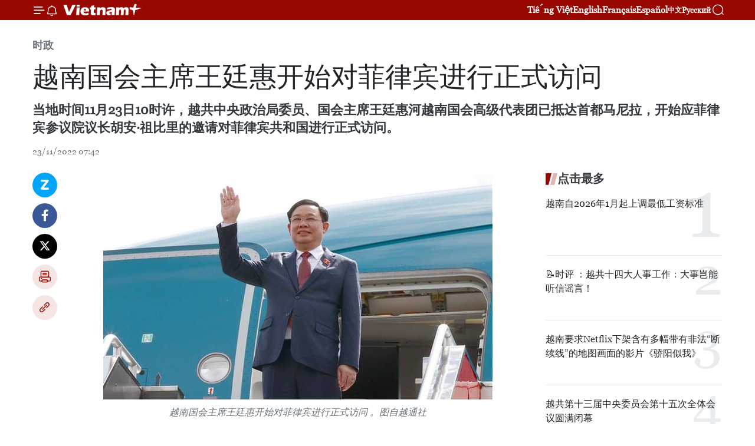

--- FILE ---
content_type: text/html;charset=utf-8
request_url: https://zh.vietnamplus.vn/article-post178679.vnp
body_size: 25962
content:
<!DOCTYPE html> <html lang="zh" class="cn"> <head> <title>越南国会主席王廷惠开始对菲律宾进行正式访问 | Vietnam+ (VietnamPlus)</title> <meta name="description" content="当地时间11月23日10时许，越共中央政治局委员、国会主席王廷惠河越南国会高级代表团已抵达首都马尼拉，开始应菲律宾参议院议长胡安·祖比里的邀请对菲律宾共和国进行正式访问。"/> <meta name="keywords" content="越南国会主席,王廷惠,菲律宾,正式访问,第43届东盟议会联盟大会"/> <meta name="news_keywords" content="越南国会主席,王廷惠,菲律宾,正式访问,第43届东盟议会联盟大会"/> <meta http-equiv="Content-Type" content="text/html; charset=utf-8" /> <meta http-equiv="X-UA-Compatible" content="IE=edge"/> <meta http-equiv="refresh" content="1800" /> <meta name="revisit-after" content="1 days" /> <meta name="viewport" content="width=device-width, initial-scale=1"> <meta http-equiv="content-language" content="vi" /> <meta name="format-detection" content="telephone=no"/> <meta name="format-detection" content="address=no"/> <meta name="apple-mobile-web-app-capable" content="yes"> <meta name="apple-mobile-web-app-status-bar-style" content="black"> <meta name="apple-mobile-web-app-title" content="Vietnam+ (VietnamPlus)"/> <meta name="referrer" content="no-referrer-when-downgrade"/> <link rel="shortcut icon" href="https://media.vietnamplus.vn/assets/web/styles/img/favicon.ico" type="image/x-icon" /> <link rel="preconnect" href="https://media.vietnamplus.vn"/> <link rel="dns-prefetch" href="https://media.vietnamplus.vn"/> <link rel="preconnect" href="//www.google-analytics.com" /> <link rel="preconnect" href="//www.googletagmanager.com" /> <link rel="preconnect" href="//stc.za.zaloapp.com" /> <link rel="preconnect" href="//fonts.googleapis.com" /> <link rel="preconnect" href="//pagead2.googlesyndication.com"/> <link rel="preconnect" href="//tpc.googlesyndication.com"/> <link rel="preconnect" href="//securepubads.g.doubleclick.net"/> <link rel="preconnect" href="//accounts.google.com"/> <link rel="preconnect" href="//adservice.google.com"/> <link rel="preconnect" href="//adservice.google.com.vn"/> <link rel="preconnect" href="//www.googletagservices.com"/> <link rel="preconnect" href="//partner.googleadservices.com"/> <link rel="preconnect" href="//tpc.googlesyndication.com"/> <link rel="preconnect" href="//za.zdn.vn"/> <link rel="preconnect" href="//sp.zalo.me"/> <link rel="preconnect" href="//connect.facebook.net"/> <link rel="preconnect" href="//www.facebook.com"/> <link rel="dns-prefetch" href="//www.google-analytics.com" /> <link rel="dns-prefetch" href="//www.googletagmanager.com" /> <link rel="dns-prefetch" href="//stc.za.zaloapp.com" /> <link rel="dns-prefetch" href="//fonts.googleapis.com" /> <link rel="dns-prefetch" href="//pagead2.googlesyndication.com"/> <link rel="dns-prefetch" href="//tpc.googlesyndication.com"/> <link rel="dns-prefetch" href="//securepubads.g.doubleclick.net"/> <link rel="dns-prefetch" href="//accounts.google.com"/> <link rel="dns-prefetch" href="//adservice.google.com"/> <link rel="dns-prefetch" href="//adservice.google.com.vn"/> <link rel="dns-prefetch" href="//www.googletagservices.com"/> <link rel="dns-prefetch" href="//partner.googleadservices.com"/> <link rel="dns-prefetch" href="//tpc.googlesyndication.com"/> <link rel="dns-prefetch" href="//za.zdn.vn"/> <link rel="dns-prefetch" href="//sp.zalo.me"/> <link rel="dns-prefetch" href="//connect.facebook.net"/> <link rel="dns-prefetch" href="//www.facebook.com"/> <link rel="dns-prefetch" href="//graph.facebook.com"/> <link rel="dns-prefetch" href="//static.xx.fbcdn.net"/> <link rel="dns-prefetch" href="//staticxx.facebook.com"/> <script> var cmsConfig = { domainDesktop: 'https://zh.vietnamplus.vn', domainMobile: 'https://zh.vietnamplus.vn', domainApi: 'https://zh-api.vietnamplus.vn', domainStatic: 'https://media.vietnamplus.vn', domainLog: 'https://zh-log.vietnamplus.vn', googleAnalytics: 'G\-6R6V6RSN83', siteId: 0, pageType: 1, objectId: 178679, adsZone: 371, allowAds: false, adsLazy: true, antiAdblock: true, }; if (window.location.protocol !== 'https:' && window.location.hostname.indexOf('vietnamplus.vn') !== -1) { window.location = 'https://' + window.location.hostname + window.location.pathname + window.location.hash; } var USER_AGENT=window.navigator&&(window.navigator.userAgent||window.navigator.vendor)||window.opera||"",IS_MOBILE=/Android|webOS|iPhone|iPod|BlackBerry|Windows Phone|IEMobile|Mobile Safari|Opera Mini/i.test(USER_AGENT),IS_REDIRECT=!1;function setCookie(e,o,i){var n=new Date,i=(n.setTime(n.getTime()+24*i*60*60*1e3),"expires="+n.toUTCString());document.cookie=e+"="+o+"; "+i+";path=/;"}function getCookie(e){var o=document.cookie.indexOf(e+"="),i=o+e.length+1;return!o&&e!==document.cookie.substring(0,e.length)||-1===o?null:(-1===(e=document.cookie.indexOf(";",i))&&(e=document.cookie.length),unescape(document.cookie.substring(i,e)))}IS_MOBILE&&getCookie("isDesktop")&&(setCookie("isDesktop",1,-1),window.location=window.location.pathname.replace(".amp", ".vnp")+window.location.search,IS_REDIRECT=!0); </script> <script> if(USER_AGENT && USER_AGENT.indexOf("facebot") <= 0 && USER_AGENT.indexOf("facebookexternalhit") <= 0) { var query = ''; var hash = ''; if (window.location.search) query = window.location.search; if (window.location.hash) hash = window.location.hash; var canonicalUrl = 'https://zh.vietnamplus.vn/article-post178679.vnp' + query + hash ; var curUrl = decodeURIComponent(window.location.href); if(!location.port && canonicalUrl.startsWith("http") && curUrl != canonicalUrl){ window.location.replace(canonicalUrl); } } </script> <meta property="fb:pages" content="120834779440" /> <meta property="fb:app_id" content="1960985707489919" /> <meta name="author" content="Vietnam+ (VietnamPlus)" /> <meta name="copyright" content="Copyright © 2026 by Vietnam+ (VietnamPlus)" /> <meta name="RATING" content="GENERAL" /> <meta name="GENERATOR" content="Vietnam+ (VietnamPlus)" /> <meta content="Vietnam+ (VietnamPlus)" itemprop="sourceOrganization" name="source"/> <meta content="news" itemprop="genre" name="medium"/> <meta name="robots" content="noarchive, max-image-preview:large, index, follow" /> <meta name="GOOGLEBOT" content="noarchive, max-image-preview:large, index, follow" /> <link rel="canonical" href="https://zh.vietnamplus.vn/article-post178679.vnp" /> <meta property="og:site_name" content="Vietnam+ (VietnamPlus)"/> <meta property="og:rich_attachment" content="true"/> <meta property="og:type" content="article"/> <meta property="og:url" content="https://zh.vietnamplus.vn/article-post178679.vnp"/> <meta property="og:image" content="https://mediazh.vietnamplus.vn/images/[base64]/vna_potal_chu_tich_quoc_hoi_vuong_dinh_hue_bat_dau_chuyen_tham_chinh_thuc_cong_hoa_philippines_6453918.jpg.webp"/> <meta property="og:image:width" content="1200"/> <meta property="og:image:height" content="630"/> <meta property="og:title" content="越南国会主席王廷惠开始对菲律宾进行正式访问 "/> <meta property="og:description" content="当地时间11月23日10时许，越共中央政治局委员、国会主席王廷惠河越南国会高级代表团已抵达首都马尼拉，开始应菲律宾参议院议长胡安·祖比里的邀请对菲律宾共和国进行正式访问。"/> <meta name="twitter:card" value="summary"/> <meta name="twitter:url" content="https://zh.vietnamplus.vn/article-post178679.vnp"/> <meta name="twitter:title" content="越南国会主席王廷惠开始对菲律宾进行正式访问 "/> <meta name="twitter:description" content="当地时间11月23日10时许，越共中央政治局委员、国会主席王廷惠河越南国会高级代表团已抵达首都马尼拉，开始应菲律宾参议院议长胡安·祖比里的邀请对菲律宾共和国进行正式访问。"/> <meta name="twitter:image" content="https://mediazh.vietnamplus.vn/images/[base64]/vna_potal_chu_tich_quoc_hoi_vuong_dinh_hue_bat_dau_chuyen_tham_chinh_thuc_cong_hoa_philippines_6453918.jpg.webp"/> <meta name="twitter:site" content="@Vietnam+ (VietnamPlus)"/> <meta name="twitter:creator" content="@Vietnam+ (VietnamPlus)"/> <meta property="article:publisher" content="https://www.facebook.com/VietnamPlus" /> <meta property="article:tag" content="越南国会主席,王廷惠,菲律宾,正式访问,第43届东盟议会联盟大会"/> <meta property="article:section" content="时政" /> <meta property="article:published_time" content="2022-11-23T14:42:00+0700"/> <meta property="article:modified_time" content="2022-11-23T14:46:14+0700"/> <script type="application/ld+json"> { "@context": "http://schema.org", "@type": "Organization", "name": "Vietnam+ (VietnamPlus)", "url": "https://zh.vietnamplus.vn", "logo": "https://media.vietnamplus.vn/assets/web/styles/img/logo.png", "foundingDate": "2008", "founders": [ { "@type": "Person", "name": "Thông tấn xã Việt Nam (TTXVN)" } ], "address": [ { "@type": "PostalAddress", "streetAddress": "Số 05 Lý Thường Kiệt - Hà Nội - Việt Nam", "addressLocality": "Hà Nội City", "addressRegion": "Northeast", "postalCode": "100000", "addressCountry": "VNM" } ], "contactPoint": [ { "@type": "ContactPoint", "telephone": "+84-243-941-1349", "contactType": "customer service" }, { "@type": "ContactPoint", "telephone": "+84-243-941-1348", "contactType": "customer service" } ], "sameAs": [ "https://www.facebook.com/VietnamPlus", "https://www.tiktok.com/@vietnamplus", "https://twitter.com/vietnamplus", "https://www.youtube.com/c/BaoVietnamPlus" ] } </script> <script type="application/ld+json"> { "@context" : "https://schema.org", "@type" : "WebSite", "name": "Vietnam+ (VietnamPlus)", "url": "https://zh.vietnamplus.vn", "alternateName" : "Báo điện tử VIETNAMPLUS, Cơ quan của Thông tấn xã Việt Nam (TTXVN)", "potentialAction": { "@type": "SearchAction", "target": { "@type": "EntryPoint", "urlTemplate": "https://zh.vietnamplus.vn/search/?q={search_term_string}" }, "query-input": "required name=search_term_string" } } </script> <script type="application/ld+json"> { "@context":"http://schema.org", "@type":"BreadcrumbList", "itemListElement":[ { "@type":"ListItem", "position":1, "item":{ "@id":"https://zh.vietnamplus.vn/politics/", "name":"时政" } } ] } </script> <script type="application/ld+json"> { "@context": "http://schema.org", "@type": "NewsArticle", "mainEntityOfPage":{ "@type":"WebPage", "@id":"https://zh.vietnamplus.vn/article-post178679.vnp" }, "headline": "越南国会主席王廷惠开始对菲律宾进行正式访问", "description": "当地时间11月23日10时许，越共中央政治局委员、国会主席王廷惠河越南国会高级代表团已抵达首都马尼拉，开始应菲律宾参议院议长胡安·祖比里的邀请对菲律宾共和国进行正式访问。", "image": { "@type": "ImageObject", "url": "https://mediazh.vietnamplus.vn/images/[base64]/vna_potal_chu_tich_quoc_hoi_vuong_dinh_hue_bat_dau_chuyen_tham_chinh_thuc_cong_hoa_philippines_6453918.jpg.webp", "width" : 1200, "height" : 675 }, "datePublished": "2022-11-23T14:42:00+0700", "dateModified": "2022-11-23T14:46:14+0700", "author": { "@type": "Person", "name": "" }, "publisher": { "@type": "Organization", "name": "Vietnam+ (VietnamPlus)", "logo": { "@type": "ImageObject", "url": "https://media.vietnamplus.vn/assets/web/styles/img/logo.png" } } } </script> <link rel="preload" href="https://media.vietnamplus.vn/assets/web/styles/css/main.min-1.0.14.css" as="style"> <link rel="preload" href="https://media.vietnamplus.vn/assets/web/js/main.min-1.0.33.js" as="script"> <link rel="preload" href="https://media.vietnamplus.vn/assets/web/js/detail.min-1.0.15.js" as="script"> <link rel="preload" href="https://common.mcms.one/assets/styles/css/vietnamplus-1.0.0.css" as="style"> <link rel="stylesheet" href="https://common.mcms.one/assets/styles/css/vietnamplus-1.0.0.css"> <link id="cms-style" rel="stylesheet" href="https://media.vietnamplus.vn/assets/web/styles/css/main.min-1.0.14.css"> <script type="text/javascript"> var _metaOgUrl = 'https://zh.vietnamplus.vn/article-post178679.vnp'; var page_title = document.title; var tracked_url = window.location.pathname + window.location.search + window.location.hash; var cate_path = 'politics'; if (cate_path.length > 0) { tracked_url = "/" + cate_path + tracked_url; } </script> <script async="" src="https://www.googletagmanager.com/gtag/js?id=G-6R6V6RSN83"></script> <script> window.dataLayer = window.dataLayer || []; function gtag(){dataLayer.push(arguments);} gtag('js', new Date()); gtag('config', 'G-6R6V6RSN83', {page_path: tracked_url}); </script> <script>window.dataLayer = window.dataLayer || [];dataLayer.push({'pageCategory': '/politics'});</script> <script> window.dataLayer = window.dataLayer || []; dataLayer.push({ 'event': 'Pageview', 'articleId': '178679', 'articleTitle': '越南国会主席王廷惠开始对菲律宾进行正式访问 ', 'articleCategory': '时政', 'articleAlowAds': false, 'articleType': 'detail', 'articleTags': '越南国会主席,王廷惠,菲律宾,正式访问,第43届东盟议会联盟大会', 'articlePublishDate': '2022-11-23T14:42:00+0700', 'articleThumbnail': 'https://mediazh.vietnamplus.vn/images/[base64]/vna_potal_chu_tich_quoc_hoi_vuong_dinh_hue_bat_dau_chuyen_tham_chinh_thuc_cong_hoa_philippines_6453918.jpg.webp', 'articleShortUrl': 'https://zh.vietnamplus.vn/article-post178679.vnp', 'articleFullUrl': 'https://zh.vietnamplus.vn/article-post178679.vnp', }); </script> <script type='text/javascript'> gtag('event', 'article_page',{ 'articleId': '178679', 'articleTitle': '越南国会主席王廷惠开始对菲律宾进行正式访问 ', 'articleCategory': '时政', 'articleAlowAds': false, 'articleType': 'detail', 'articleTags': '越南国会主席,王廷惠,菲律宾,正式访问,第43届东盟议会联盟大会', 'articlePublishDate': '2022-11-23T14:42:00+0700', 'articleThumbnail': 'https://mediazh.vietnamplus.vn/images/[base64]/vna_potal_chu_tich_quoc_hoi_vuong_dinh_hue_bat_dau_chuyen_tham_chinh_thuc_cong_hoa_philippines_6453918.jpg.webp', 'articleShortUrl': 'https://zh.vietnamplus.vn/article-post178679.vnp', 'articleFullUrl': 'https://zh.vietnamplus.vn/article-post178679.vnp', }); </script> <script>(function(w,d,s,l,i){w[l]=w[l]||[];w[l].push({'gtm.start': new Date().getTime(),event:'gtm.js'});var f=d.getElementsByTagName(s)[0], j=d.createElement(s),dl=l!='dataLayer'?'&l='+l:'';j.async=true;j.src= 'https://www.googletagmanager.com/gtm.js?id='+i+dl;f.parentNode.insertBefore(j,f); })(window,document,'script','dataLayer','GTM-5WM58F3N');</script> <script type="text/javascript"> !function(){"use strict";function e(e){var t=!(arguments.length>1&&void 0!==arguments[1])||arguments[1],c=document.createElement("script");c.src=e,t?c.type="module":(c.async=!0,c.type="text/javascript",c.setAttribute("nomodule",""));var n=document.getElementsByTagName("script")[0];n.parentNode.insertBefore(c,n)}!function(t,c){!function(t,c,n){var a,o,r;n.accountId=c,null!==(a=t.marfeel)&&void 0!==a||(t.marfeel={}),null!==(o=(r=t.marfeel).cmd)&&void 0!==o||(r.cmd=[]),t.marfeel.config=n;var i="https://sdk.mrf.io/statics";e("".concat(i,"/marfeel-sdk.js?id=").concat(c),!0),e("".concat(i,"/marfeel-sdk.es5.js?id=").concat(c),!1)}(t,c,arguments.length>2&&void 0!==arguments[2]?arguments[2]:{})}(window,2272,{} )}(); </script> <script async src="https://sp.zalo.me/plugins/sdk.js"></script> </head> <body class="detail-page"> <div id="sdaWeb_SdaMasthead" class="rennab rennab-top" data-platform="1" data-position="Web_SdaMasthead"> </div> <header class=" site-header"> <div class="sticky"> <div class="container"> <i class="ic-menu"></i> <i class="ic-bell"></i> <div id="header-news" class="pick-news hidden" data-source="header-latest-news"></div> <a class="small-logo" href="/" title="Vietnam+ (VietnamPlus)">Vietnam+ (VietnamPlus)</a> <ul class="menu"> <li> <a href="https://www.vietnamplus.vn" title="Tiếng Việt" target="_blank">Tiếng Việt</a> </li> <li> <a href="https://en.vietnamplus.vn" title="English" target="_blank" rel="nofollow">English</a> </li> <li> <a href="https://fr.vietnamplus.vn" title="Français" target="_blank" rel="nofollow">Français</a> </li> <li> <a href="https://es.vietnamplus.vn" title="Español" target="_blank" rel="nofollow">Español</a> </li> <li> <a href="https://zh.vietnamplus.vn" title="中文" target="_blank" rel="nofollow">中文</a> </li> <li> <a href="https://ru.vietnamplus.vn" title="Русский" target="_blank" rel="nofollow">Русский</a> </li> </ul> <div class="search-wrapper"> <i class="ic-search"></i> <input type="text" class="search txtsearch" placeholder="关键词"> </div> </div> </div> </header> <div class="site-body"> <div id="sdaWeb_SdaBackground" class="rennab " data-platform="1" data-position="Web_SdaBackground"> </div> <div class="container"> <div class="breadcrumb breadcrumb-detail"> <h2 class="main"> <a href="https://zh.vietnamplus.vn/politics/" title="时政" class="active">时政</a> </h2> </div> <div id="sdaWeb_SdaTop" class="rennab " data-platform="1" data-position="Web_SdaTop"> </div> <div class="article"> <h1 class="article__title cms-title "> 越南国会主席王廷惠开始对菲律宾进行正式访问 </h1> <div class="article__sapo cms-desc"> 当地时间11月23日10时许，越共中央政治局委员、国会主席王廷惠河越南国会高级代表团已抵达首都马尼拉，开始应菲律宾参议院议长胡安·祖比里的邀请对菲律宾共和国进行正式访问。 </div> <div id="sdaWeb_SdaArticleAfterSapo" class="rennab " data-platform="1" data-position="Web_SdaArticleAfterSapo"> </div> <div class="article__meta"> <time class="time" datetime="2022-11-23T14:42:00+0700" data-time="1669189320" data-friendly="false">2022年11月23日星期三 14:42</time> <meta class="cms-date" itemprop="datePublished" content="2022-11-23T14:42:00+0700"> </div> <div class="col"> <div class="main-col content-col"> <div class="article__body zce-content-body cms-body" itemprop="articleBody"> <div class="social-pin sticky article__social"> <a href="javascript:void(0);" class="zl zalo-share-button" title="Zalo" data-href="https://zh.vietnamplus.vn/article-post178679.vnp" data-oaid="4486284411240520426" data-layout="1" data-color="blue" data-customize="true">Zalo</a> <a href="javascript:void(0);" class="item fb" data-href="https://zh.vietnamplus.vn/article-post178679.vnp" data-rel="facebook" title="Facebook">Facebook</a> <a href="javascript:void(0);" class="item tw" data-href="https://zh.vietnamplus.vn/article-post178679.vnp" data-rel="twitter" title="Twitter">Twitter</a> <a href="javascript:void(0);" class="bookmark sendbookmark hidden" onclick="ME.sendBookmark(this, 178679);" data-id="178679" title="收藏">收藏</a> <a href="javascript:void(0);" class="print sendprint" title="Print" data-href="/print-178679.html">打印</a> <a href="javascript:void(0);" class="item link" data-href="https://zh.vietnamplus.vn/article-post178679.vnp" data-rel="copy" title="Copy link">Copy link</a> </div> <div class="ExternalClass08D8BDF9525642B7B4EB69BFCF14180D"> <div class="article-photo"> <a href="/Uploaded_ZH/sxtt/2022_11_23/vna_potal_chu_tich_quoc_hoi_vuong_dinh_hue_bat_dau_chuyen_tham_chinh_thuc_cong_hoa_philippines_6453918.jpg" rel="nofollow" target="_blank"><img alt="越南国会主席王廷惠开始对菲律宾进行正式访问 ảnh 1" src="[data-uri]" class="lazyload cms-photo" data-large-src="https://mediazh.vietnamplus.vn/images/[base64]/vna_potal_chu_tich_quoc_hoi_vuong_dinh_hue_bat_dau_chuyen_tham_chinh_thuc_cong_hoa_philippines_6453918.jpg" data-src="https://mediazh.vietnamplus.vn/images/[base64]/vna_potal_chu_tich_quoc_hoi_vuong_dinh_hue_bat_dau_chuyen_tham_chinh_thuc_cong_hoa_philippines_6453918.jpg" title="越南国会主席王廷惠开始对菲律宾进行正式访问 ảnh 1"></a><span>越南国会主席王廷惠开始对菲律宾进行正式访问 。图自越通社</span> </div>越通社马尼拉——越通社特派记者报道，当地时间11月23日10时许，越共中央政治局委员、国会主席王廷惠河越南国会高级代表团已抵达首都马尼拉，开始应菲律宾参议院议长胡安·祖比里(Juan Miguel Zubiri)的邀请对菲律宾共和国进行正式访问。 <br> <br> 陪同的有：国会副主席阮克定，国会秘书长、国会办公厅主任裴文强，国会代表工作委员会主任阮氏请，国会国防安全委员会主任黎晋戴少将，农业与农村发展部部长黎明欢，建设部部长阮青毅，国防部副部长武海产上将，外交部副部长阮明武，计划与投资部副部长陈维东，公安部副部长阮文龙少将，越南驻菲律宾大使黄辉钟等。 <br> <br> 王廷惠此访是在结束从11月19日至22日对柬埔寨进行正式访问并出席第43届东盟议会联盟大会之后进行的。 <br> <br> 越南驻菲律宾大使黄辉钟，菲律宾参议员、菲律宾-越南友好议员小组主席Ronald De la Rosa，菲律宾参议院秘书长Renato N.Bantug Jr等到机场迎接王廷惠一行。 <div class="article-photo"> <a href="/Uploaded_ZH/sxtt/2022_11_23/vna_potal_chu_tich_quoc_hoi_vuong_dinh_hue_bat_dau_chuyen_tham_chinh_thuc_cong_hoa_philippines_6453924.jpg" rel="nofollow" target="_blank"><img alt="越南国会主席王廷惠开始对菲律宾进行正式访问 ảnh 2" src="[data-uri]" class="lazyload cms-photo" data-large-src="https://mediazh.vietnamplus.vn/images/[base64]/vna_potal_chu_tich_quoc_hoi_vuong_dinh_hue_bat_dau_chuyen_tham_chinh_thuc_cong_hoa_philippines_6453924.jpg" data-src="https://mediazh.vietnamplus.vn/images/[base64]/vna_potal_chu_tich_quoc_hoi_vuong_dinh_hue_bat_dau_chuyen_tham_chinh_thuc_cong_hoa_philippines_6453924.jpg" title="越南国会主席王廷惠开始对菲律宾进行正式访问 ảnh 2"></a><span>王廷惠此访是在结束从11月19日至22日对柬埔寨进行正式访问并出席第43届东盟议会联盟大会之后进行的。图自越通社</span> </div>这是2022年越南主要领导人和越南国会主席时隔16年后首次对菲律宾进行正式访问，也是菲律宾成功举行大选（2022年5月）和参众两院换届选举（2022年7月）之后首位外国国会主席对菲律宾进行的访问。&nbsp;&nbsp;&nbsp;&nbsp; <br> <br> 按计划，访问期间，王廷惠和菲律宾高层领导就促进两国多领域合作的措施，深化越菲战略伙伴关系，特别是两国高层领导人之间的关系交换意见。特别是，此次访问的重点之一是通过议会渠道审查和推动法律政策的建立，作为经济合作的杠杆，同时促进在共同关心的问题上的合作。 <br> <br> 此外，越菲经贸合作论坛和一些其他活动也在此期间举行。（完）
</div> <div class="article__source"> <div class="source"> <span class="name">越通社</span> </div> </div> <div id="sdaWeb_SdaArticleAfterBody" class="rennab " data-platform="1" data-position="Web_SdaArticleAfterBody"> </div> </div> <div class="article__tag"> <a class="active" href="https://zh.vietnamplus.vn/tag/越南国会主席-tag5006.vnp" title="越南国会主席">#越南国会主席</a> <a class="active" href="https://zh.vietnamplus.vn/tag/王廷惠-tag17980.vnp" title="王廷惠">#王廷惠</a> <a class="" href="https://zh.vietnamplus.vn/tag/菲律宾-tag10.vnp" title="菲律宾">#菲律宾</a> <a class="" href="https://zh.vietnamplus.vn/tag/正式访问-tag4208.vnp" title="正式访问">#正式访问</a> <a class="" href="https://zh.vietnamplus.vn/tag.vnp?q=第43届东盟议会联盟大会" title="第43届东盟议会联盟大会">#第43届东盟议会联盟大会</a> <a class="link" href="https://zh.vietnamplus.vn/region/rg/553.vnp" title="菲律宾"><i class="ic-location"></i> 菲律宾</a> <a class="link" href="https://zh.vietnamplus.vn/region/rg/620.vnp" title="越南"><i class="ic-location"></i> 越南</a> </div> <div id="sdaWeb_SdaArticleAfterTag" class="rennab " data-platform="1" data-position="Web_SdaArticleAfterTag"> </div> <div class="wrap-social"> <div class="social-pin article__social"> <a href="javascript:void(0);" class="zl zalo-share-button" title="Zalo" data-href="https://zh.vietnamplus.vn/article-post178679.vnp" data-oaid="4486284411240520426" data-layout="1" data-color="blue" data-customize="true">Zalo</a> <a href="javascript:void(0);" class="item fb" data-href="https://zh.vietnamplus.vn/article-post178679.vnp" data-rel="facebook" title="Facebook">Facebook</a> <a href="javascript:void(0);" class="item tw" data-href="https://zh.vietnamplus.vn/article-post178679.vnp" data-rel="twitter" title="Twitter">Twitter</a> <a href="javascript:void(0);" class="bookmark sendbookmark hidden" onclick="ME.sendBookmark(this, 178679);" data-id="178679" title="收藏">收藏</a> <a href="javascript:void(0);" class="print sendprint" title="Print" data-href="/print-178679.html">打印</a> <a href="javascript:void(0);" class="item link" data-href="https://zh.vietnamplus.vn/article-post178679.vnp" data-rel="copy" title="Copy link">Copy link</a> </div> <a href="https://news.google.com/publications/CAAqBwgKMN-18wowlLWFAw?hl=vi&gl=VN&ceid=VN%3Avi" class="google-news" target="_blank" title="Google News">关注 VietnamPlus</a> </div> <div id="sdaWeb_SdaArticleAfterBody1" class="rennab " data-platform="1" data-position="Web_SdaArticleAfterBody1"> </div> <div id="sdaWeb_SdaArticleAfterBody2" class="rennab " data-platform="1" data-position="Web_SdaArticleAfterBody2"> </div> <div class="box-related-news"> <h3 class="box-heading"> <span class="title">相关新闻</span> </h3> <div class="box-content" data-source="related-news"> <article class="story"> <figure class="story__thumb"> <a class="cms-link" href="https://zh.vietnamplus.vn/article-post177580.vnp" title="越南国会主席王廷惠出席第43届东盟议会联盟大会"> <img class="lazyload" src="[data-uri]" data-src="https://mediazh.vietnamplus.vn/images/[base64]/vnapotalchutichquochoivuongdinhhueduphienhoptoanthethunhataipa-436450612.jpg.webp" data-srcset="https://mediazh.vietnamplus.vn/images/[base64]/vnapotalchutichquochoivuongdinhhueduphienhoptoanthethunhataipa-436450612.jpg.webp 1x, https://mediazh.vietnamplus.vn/images/[base64]/vnapotalchutichquochoivuongdinhhueduphienhoptoanthethunhataipa-436450612.jpg.webp 2x" alt="越南国会主席王廷惠出席第43届东盟议会联盟大会"> <noscript><img src="https://mediazh.vietnamplus.vn/images/[base64]/vnapotalchutichquochoivuongdinhhueduphienhoptoanthethunhataipa-436450612.jpg.webp" srcset="https://mediazh.vietnamplus.vn/images/[base64]/vnapotalchutichquochoivuongdinhhueduphienhoptoanthethunhataipa-436450612.jpg.webp 1x, https://mediazh.vietnamplus.vn/images/[base64]/vnapotalchutichquochoivuongdinhhueduphienhoptoanthethunhataipa-436450612.jpg.webp 2x" alt="越南国会主席王廷惠出席第43届东盟议会联盟大会" class="image-fallback"></noscript> </a> </figure> <h2 class="story__heading" data-tracking="177580"> <a class=" cms-link" href="https://zh.vietnamplus.vn/article-post177580.vnp" title="越南国会主席王廷惠出席第43届东盟议会联盟大会"> <i class="ic-video"></i> 越南国会主席王廷惠出席第43届东盟议会联盟大会 </a> </h2> <time class="time" datetime="2022-11-21T20:02:43+0700" data-time="1669035763"> 21/11/2022 20:02 </time> <div class="story__summary story__shorten"> 11月21日，以“共促进步，致力于韧性、包容性和可持续的东盟”为主题的第43届东盟议会联盟大会在柬埔寨首都金边正式拉开序幕。越南国会主席王廷惠率领越南国会高级代表团出席开幕式。 </div> </article> <article class="story"> <figure class="story__thumb"> <a class="cms-link" href="https://zh.vietnamplus.vn/article-post177582.vnp" title="国会主席王廷惠会见泰国众议院议长"> <img class="lazyload" src="[data-uri]" data-src="https://mediazh.vietnamplus.vn/images/6a207130380a6995adc232b70938d3a75e2d7fa4de9534aa47302a60de539c1ef295e1e7ffa9403e3fa15d2931ad9339f18313cd0cc5e29a849ae183ddbf0efd/ctqh211221.jpg.webp" data-srcset="https://mediazh.vietnamplus.vn/images/6a207130380a6995adc232b70938d3a75e2d7fa4de9534aa47302a60de539c1ef295e1e7ffa9403e3fa15d2931ad9339f18313cd0cc5e29a849ae183ddbf0efd/ctqh211221.jpg.webp 1x, https://mediazh.vietnamplus.vn/images/c0b508db472e6bb0e68a748ea188e0685e2d7fa4de9534aa47302a60de539c1ef295e1e7ffa9403e3fa15d2931ad9339f18313cd0cc5e29a849ae183ddbf0efd/ctqh211221.jpg.webp 2x" alt="国会主席王廷惠会见泰国众议院议长"> <noscript><img src="https://mediazh.vietnamplus.vn/images/6a207130380a6995adc232b70938d3a75e2d7fa4de9534aa47302a60de539c1ef295e1e7ffa9403e3fa15d2931ad9339f18313cd0cc5e29a849ae183ddbf0efd/ctqh211221.jpg.webp" srcset="https://mediazh.vietnamplus.vn/images/6a207130380a6995adc232b70938d3a75e2d7fa4de9534aa47302a60de539c1ef295e1e7ffa9403e3fa15d2931ad9339f18313cd0cc5e29a849ae183ddbf0efd/ctqh211221.jpg.webp 1x, https://mediazh.vietnamplus.vn/images/c0b508db472e6bb0e68a748ea188e0685e2d7fa4de9534aa47302a60de539c1ef295e1e7ffa9403e3fa15d2931ad9339f18313cd0cc5e29a849ae183ddbf0efd/ctqh211221.jpg.webp 2x" alt="国会主席王廷惠会见泰国众议院议长" class="image-fallback"></noscript> </a> </figure> <h2 class="story__heading" data-tracking="177582"> <a class=" cms-link" href="https://zh.vietnamplus.vn/article-post177582.vnp" title="国会主席王廷惠会见泰国众议院议长"> 国会主席王廷惠会见泰国众议院议长 </a> </h2> <time class="time" datetime="2022-11-21T19:48:00+0700" data-time="1669034880"> 21/11/2022 19:48 </time> <div class="story__summary story__shorten"> 在第43届东盟议会联盟大会（AIPA-43）框架内，11月21日下午，越南国会主席王廷惠在首都金边会见了泰国众议院议长川吕沛（Chuan Leekpai）。 </div> </article> <article class="story"> <figure class="story__thumb"> <a class="cms-link" href="https://zh.vietnamplus.vn/article-post177588.vnp" title="国会主席王廷惠会见柬埔寨王家军队副总司令兼陆军司令洪玛内大将"> <img class="lazyload" src="[data-uri]" data-src="https://mediazh.vietnamplus.vn/images/[base64]/vna_potal_chu_tich_quoc_hoi_vuong_dinh_hue_tiep_dai_tuong_hun_manet_pho_tong_tu_lenh_quan_doi_hoang_gia_campuchia_6451067.jpg.webp" data-srcset="https://mediazh.vietnamplus.vn/images/[base64]/vna_potal_chu_tich_quoc_hoi_vuong_dinh_hue_tiep_dai_tuong_hun_manet_pho_tong_tu_lenh_quan_doi_hoang_gia_campuchia_6451067.jpg.webp 1x, https://mediazh.vietnamplus.vn/images/[base64]/vna_potal_chu_tich_quoc_hoi_vuong_dinh_hue_tiep_dai_tuong_hun_manet_pho_tong_tu_lenh_quan_doi_hoang_gia_campuchia_6451067.jpg.webp 2x" alt="国会主席王廷惠会见柬埔寨王家军队副总司令兼陆军司令洪玛内大将"> <noscript><img src="https://mediazh.vietnamplus.vn/images/[base64]/vna_potal_chu_tich_quoc_hoi_vuong_dinh_hue_tiep_dai_tuong_hun_manet_pho_tong_tu_lenh_quan_doi_hoang_gia_campuchia_6451067.jpg.webp" srcset="https://mediazh.vietnamplus.vn/images/[base64]/vna_potal_chu_tich_quoc_hoi_vuong_dinh_hue_tiep_dai_tuong_hun_manet_pho_tong_tu_lenh_quan_doi_hoang_gia_campuchia_6451067.jpg.webp 1x, https://mediazh.vietnamplus.vn/images/[base64]/vna_potal_chu_tich_quoc_hoi_vuong_dinh_hue_tiep_dai_tuong_hun_manet_pho_tong_tu_lenh_quan_doi_hoang_gia_campuchia_6451067.jpg.webp 2x" alt="国会主席王廷惠会见柬埔寨王家军队副总司令兼陆军司令洪玛内大将" class="image-fallback"></noscript> </a> </figure> <h2 class="story__heading" data-tracking="177588"> <a class=" cms-link" href="https://zh.vietnamplus.vn/article-post177588.vnp" title="国会主席王廷惠会见柬埔寨王家军队副总司令兼陆军司令洪玛内大将"> 国会主席王廷惠会见柬埔寨王家军队副总司令兼陆军司令洪玛内大将 </a> </h2> <time class="time" datetime="2022-11-22T08:45:00+0700" data-time="1669081500"> 22/11/2022 08:45 </time> <div class="story__summary story__shorten"> 据越通社特派记者报道，11月21日下午，正对柬埔寨进行正式访问和出席第43届东盟议会联盟大会的越南国会主席王廷惠会见了前来拜会的柬埔寨王家军队副总司令兼陆军司令洪玛内（Hun Manet）大将。 </div> </article> <article class="story"> <figure class="story__thumb"> <a class="cms-link" href="https://zh.vietnamplus.vn/article-post177595.vnp" title="越南国会主席王廷惠会见各国议会领导人"> <img class="lazyload" src="[data-uri]" data-src="https://mediazh.vietnamplus.vn/images/[base64]/vna_potal_chu_tich_quoc_hoi_vuong_dinh_hue_gap_pho_chu_tich_ha_vien_belarus_valeri_mitskevich_6451065.jpg.webp" data-srcset="https://mediazh.vietnamplus.vn/images/[base64]/vna_potal_chu_tich_quoc_hoi_vuong_dinh_hue_gap_pho_chu_tich_ha_vien_belarus_valeri_mitskevich_6451065.jpg.webp 1x, https://mediazh.vietnamplus.vn/images/[base64]/vna_potal_chu_tich_quoc_hoi_vuong_dinh_hue_gap_pho_chu_tich_ha_vien_belarus_valeri_mitskevich_6451065.jpg.webp 2x" alt="越南国会主席王廷惠会见各国议会领导人"> <noscript><img src="https://mediazh.vietnamplus.vn/images/[base64]/vna_potal_chu_tich_quoc_hoi_vuong_dinh_hue_gap_pho_chu_tich_ha_vien_belarus_valeri_mitskevich_6451065.jpg.webp" srcset="https://mediazh.vietnamplus.vn/images/[base64]/vna_potal_chu_tich_quoc_hoi_vuong_dinh_hue_gap_pho_chu_tich_ha_vien_belarus_valeri_mitskevich_6451065.jpg.webp 1x, https://mediazh.vietnamplus.vn/images/[base64]/vna_potal_chu_tich_quoc_hoi_vuong_dinh_hue_gap_pho_chu_tich_ha_vien_belarus_valeri_mitskevich_6451065.jpg.webp 2x" alt="越南国会主席王廷惠会见各国议会领导人" class="image-fallback"></noscript> </a> </figure> <h2 class="story__heading" data-tracking="177595"> <a class=" cms-link" href="https://zh.vietnamplus.vn/article-post177595.vnp" title="越南国会主席王廷惠会见各国议会领导人"> 越南国会主席王廷惠会见各国议会领导人 </a> </h2> <time class="time" datetime="2022-11-22T09:35:00+0700" data-time="1669084500"> 22/11/2022 09:35 </time> <div class="story__summary story__shorten"> 越通社特派记者报道，越南国会主席王廷惠于11月21日在柬埔寨王国首都金边分别会见了新加坡国会议长陈川仁（Tan Chuan-Jin），阿塞拜疆国民议会议长萨黑巴·加法罗娃（Sahiba Gafarova）和白俄罗斯国民议会代表院（下院）副议长瓦列里·瓦茨拉沃维奇·米茨克维奇（Valeri Vaclavovich Mitskevich）。 </div> </article> <article class="story"> <figure class="story__thumb"> <a class="cms-link" href="https://zh.vietnamplus.vn/article-post177634.vnp" title="越南国会主席王廷惠访问柬埔寨磅同省"> <img class="lazyload" src="[data-uri]" data-src="https://mediazh.vietnamplus.vn/images/[base64]/vna_potal_chu_tich_quoc_hoi_vuong_dinh_hue_tiep_pho_tinh_truong_kampong_thom_vuong_quoc_campuchia_6452404.jpg.webp" data-srcset="https://mediazh.vietnamplus.vn/images/[base64]/vna_potal_chu_tich_quoc_hoi_vuong_dinh_hue_tiep_pho_tinh_truong_kampong_thom_vuong_quoc_campuchia_6452404.jpg.webp 1x, https://mediazh.vietnamplus.vn/images/[base64]/vna_potal_chu_tich_quoc_hoi_vuong_dinh_hue_tiep_pho_tinh_truong_kampong_thom_vuong_quoc_campuchia_6452404.jpg.webp 2x" alt="越南国会主席王廷惠访问柬埔寨磅同省"> <noscript><img src="https://mediazh.vietnamplus.vn/images/[base64]/vna_potal_chu_tich_quoc_hoi_vuong_dinh_hue_tiep_pho_tinh_truong_kampong_thom_vuong_quoc_campuchia_6452404.jpg.webp" srcset="https://mediazh.vietnamplus.vn/images/[base64]/vna_potal_chu_tich_quoc_hoi_vuong_dinh_hue_tiep_pho_tinh_truong_kampong_thom_vuong_quoc_campuchia_6452404.jpg.webp 1x, https://mediazh.vietnamplus.vn/images/[base64]/vna_potal_chu_tich_quoc_hoi_vuong_dinh_hue_tiep_pho_tinh_truong_kampong_thom_vuong_quoc_campuchia_6452404.jpg.webp 2x" alt="越南国会主席王廷惠访问柬埔寨磅同省" class="image-fallback"></noscript> </a> </figure> <h2 class="story__heading" data-tracking="177634"> <a class=" cms-link" href="https://zh.vietnamplus.vn/article-post177634.vnp" title="越南国会主席王廷惠访问柬埔寨磅同省"> 越南国会主席王廷惠访问柬埔寨磅同省 </a> </h2> <time class="time" datetime="2022-11-22T16:30:00+0700" data-time="1669109400"> 22/11/2022 16:30 </time> <div class="story__summary story__shorten"> 在对柬埔寨进行正式访问并出席第43届东盟议会联盟大会（AIPA-43）期间，11月22日，越南国会主席王廷惠和越南国会高级代表团对柬埔寨磅同省进行工作访问。 </div> </article> <article class="story"> <figure class="story__thumb"> <a class="cms-link" href="https://zh.vietnamplus.vn/article-post177649.vnp" title="越南国会主席王廷惠会见俄罗斯联邦委员会副主席康斯坦丁·科萨切夫和尼泊尔议会联邦院主席甘尼西"> <img class="lazyload" src="[data-uri]" data-src="https://mediazh.vietnamplus.vn/images/6a207130380a6995adc232b70938d3a75e2d7fa4de9534aa47302a60de539c1e0ae2bd4d5746d10fb4ca233a14d803b1523f12b7b18415f5f6e3ec2a01751e47/anh_1.jpeg.webp" data-srcset="https://mediazh.vietnamplus.vn/images/6a207130380a6995adc232b70938d3a75e2d7fa4de9534aa47302a60de539c1e0ae2bd4d5746d10fb4ca233a14d803b1523f12b7b18415f5f6e3ec2a01751e47/anh_1.jpeg.webp 1x, https://mediazh.vietnamplus.vn/images/c0b508db472e6bb0e68a748ea188e0685e2d7fa4de9534aa47302a60de539c1e0ae2bd4d5746d10fb4ca233a14d803b1523f12b7b18415f5f6e3ec2a01751e47/anh_1.jpeg.webp 2x" alt="越南国会主席王廷惠会见俄罗斯联邦委员会副主席康斯坦丁·科萨切夫和尼泊尔议会联邦院主席甘尼西"> <noscript><img src="https://mediazh.vietnamplus.vn/images/6a207130380a6995adc232b70938d3a75e2d7fa4de9534aa47302a60de539c1e0ae2bd4d5746d10fb4ca233a14d803b1523f12b7b18415f5f6e3ec2a01751e47/anh_1.jpeg.webp" srcset="https://mediazh.vietnamplus.vn/images/6a207130380a6995adc232b70938d3a75e2d7fa4de9534aa47302a60de539c1e0ae2bd4d5746d10fb4ca233a14d803b1523f12b7b18415f5f6e3ec2a01751e47/anh_1.jpeg.webp 1x, https://mediazh.vietnamplus.vn/images/c0b508db472e6bb0e68a748ea188e0685e2d7fa4de9534aa47302a60de539c1e0ae2bd4d5746d10fb4ca233a14d803b1523f12b7b18415f5f6e3ec2a01751e47/anh_1.jpeg.webp 2x" alt="越南国会主席王廷惠会见俄罗斯联邦委员会副主席康斯坦丁·科萨切夫和尼泊尔议会联邦院主席甘尼西" class="image-fallback"></noscript> </a> </figure> <h2 class="story__heading" data-tracking="177649"> <a class=" cms-link" href="https://zh.vietnamplus.vn/article-post177649.vnp" title="越南国会主席王廷惠会见俄罗斯联邦委员会副主席康斯坦丁·科萨切夫和尼泊尔议会联邦院主席甘尼西"> 越南国会主席王廷惠会见俄罗斯联邦委员会副主席康斯坦丁·科萨切夫和尼泊尔议会联邦院主席甘尼西 </a> </h2> <time class="time" datetime="2022-11-22T21:31:00+0700" data-time="1669127460"> 22/11/2022 21:31 </time> <div class="story__summary story__shorten"> 据越通社特派记者报道，11月22日下午，越南国会主席王廷惠在柬埔寨首都金边会见了俄罗斯联邦委员会（上议院）副主席康斯坦丁•科萨切夫。 </div> </article> <article class="story"> <figure class="story__thumb"> <a class="cms-link" href="https://zh.vietnamplus.vn/article-post177652.vnp" title="越南国会主席王廷惠会见乌克兰议会第一副议长奥列克桑德尔"> <img class="lazyload" src="[data-uri]" data-src="https://mediazh.vietnamplus.vn/images/6a207130380a6995adc232b70938d3a75e2d7fa4de9534aa47302a60de539c1e94fe1fe19346a0027ab4f163301d44b02d302f3badb89b4c9258fd706de4b1c8/anhjpeg_7.jpg.webp" data-srcset="https://mediazh.vietnamplus.vn/images/6a207130380a6995adc232b70938d3a75e2d7fa4de9534aa47302a60de539c1e94fe1fe19346a0027ab4f163301d44b02d302f3badb89b4c9258fd706de4b1c8/anhjpeg_7.jpg.webp 1x, https://mediazh.vietnamplus.vn/images/c0b508db472e6bb0e68a748ea188e0685e2d7fa4de9534aa47302a60de539c1e94fe1fe19346a0027ab4f163301d44b02d302f3badb89b4c9258fd706de4b1c8/anhjpeg_7.jpg.webp 2x" alt="越南国会主席王廷惠会见乌克兰议会第一副议长奥列克桑德尔"> <noscript><img src="https://mediazh.vietnamplus.vn/images/6a207130380a6995adc232b70938d3a75e2d7fa4de9534aa47302a60de539c1e94fe1fe19346a0027ab4f163301d44b02d302f3badb89b4c9258fd706de4b1c8/anhjpeg_7.jpg.webp" srcset="https://mediazh.vietnamplus.vn/images/6a207130380a6995adc232b70938d3a75e2d7fa4de9534aa47302a60de539c1e94fe1fe19346a0027ab4f163301d44b02d302f3badb89b4c9258fd706de4b1c8/anhjpeg_7.jpg.webp 1x, https://mediazh.vietnamplus.vn/images/c0b508db472e6bb0e68a748ea188e0685e2d7fa4de9534aa47302a60de539c1e94fe1fe19346a0027ab4f163301d44b02d302f3badb89b4c9258fd706de4b1c8/anhjpeg_7.jpg.webp 2x" alt="越南国会主席王廷惠会见乌克兰议会第一副议长奥列克桑德尔" class="image-fallback"></noscript> </a> </figure> <h2 class="story__heading" data-tracking="177652"> <a class=" cms-link" href="https://zh.vietnamplus.vn/article-post177652.vnp" title="越南国会主席王廷惠会见乌克兰议会第一副议长奥列克桑德尔"> 越南国会主席王廷惠会见乌克兰议会第一副议长奥列克桑德尔 </a> </h2> <time class="time" datetime="2022-11-22T22:12:00+0700" data-time="1669129920"> 22/11/2022 22:12 </time> <div class="story__summary story__shorten"> 在柬埔寨首都金边召开的第43届东盟议会联盟大会（AIPA-43）框架内，11月22日下午，越南国会主席王廷惠会见了乌克兰议会第一副议长奥列克桑德尔·科尼延科（Oleksandr Korniyenko）。 </div> </article> </div> </div> <div id="sdaWeb_SdaArticleAfterRelated" class="rennab " data-platform="1" data-position="Web_SdaArticleAfterRelated"> </div> <div class="timeline secondary"> <h3 class="box-heading"> <a href="https://zh.vietnamplus.vn/politics/" title="时政" class="title"> 更多 </a> </h3> <div class="box-content content-list" data-source="recommendation-371"> <article class="story" data-id="255449"> <figure class="story__thumb"> <a class="cms-link" href="https://zh.vietnamplus.vn/article-post255449.vnp" title="越共十四大：激发革新40年后的新发展动力"> <img class="lazyload" src="[data-uri]" data-src="https://mediazh.vietnamplus.vn/images/114c11e0af5e0a56e0a6008cc6bedb3e334ddcf3d20bc24a5c78dd78c8c9a876d13857ffc37e32b579205702291520e6/moteur-1.jpg.webp" data-srcset="https://mediazh.vietnamplus.vn/images/114c11e0af5e0a56e0a6008cc6bedb3e334ddcf3d20bc24a5c78dd78c8c9a876d13857ffc37e32b579205702291520e6/moteur-1.jpg.webp 1x, https://mediazh.vietnamplus.vn/images/a4f0c11fa1d98837852af5191533b51b334ddcf3d20bc24a5c78dd78c8c9a876d13857ffc37e32b579205702291520e6/moteur-1.jpg.webp 2x" alt="喜迎越共十四大的氛围蔓延各地。图自越通社"> <noscript><img src="https://mediazh.vietnamplus.vn/images/114c11e0af5e0a56e0a6008cc6bedb3e334ddcf3d20bc24a5c78dd78c8c9a876d13857ffc37e32b579205702291520e6/moteur-1.jpg.webp" srcset="https://mediazh.vietnamplus.vn/images/114c11e0af5e0a56e0a6008cc6bedb3e334ddcf3d20bc24a5c78dd78c8c9a876d13857ffc37e32b579205702291520e6/moteur-1.jpg.webp 1x, https://mediazh.vietnamplus.vn/images/a4f0c11fa1d98837852af5191533b51b334ddcf3d20bc24a5c78dd78c8c9a876d13857ffc37e32b579205702291520e6/moteur-1.jpg.webp 2x" alt="喜迎越共十四大的氛围蔓延各地。图自越通社" class="image-fallback"></noscript> </a> </figure> <h2 class="story__heading" data-tracking="255449"> <a class=" cms-link" href="https://zh.vietnamplus.vn/article-post255449.vnp" title="越共十四大：激发革新40年后的新发展动力"> 越共十四大：激发革新40年后的新发展动力 </a> </h2> <time class="time" datetime="2026-01-21T15:18:24+0700" data-time="1768983504"> 21/01/2026 15:18 </time> <div class="story__summary story__shorten"> <p>越南共产党第十四次全国代表大会不仅是以科学、客观精神回顾革新40年历程的契机，更将明确战略性的机遇、挑战、任务与解决方案，为下一阶段国家快速可持续发展注入新动力，使越南成为一个全球典范。</p> </div> </article> <article class="story" data-id="255447"> <figure class="story__thumb"> <a class="cms-link" href="https://zh.vietnamplus.vn/article-post255447.vnp" title="越南共产党第十四次全国代表大会：新增长模式的三大核心动力"> <img class="lazyload" src="[data-uri]" data-src="https://mediazh.vietnamplus.vn/images/6ca074f0efd2ebae00b1cc4e36427193eac969cc83809c03918308d194e3ffcbb3ac8ec85985699672ef2119aa67d515/khoa-hoc.jpg.webp" data-srcset="https://mediazh.vietnamplus.vn/images/6ca074f0efd2ebae00b1cc4e36427193eac969cc83809c03918308d194e3ffcbb3ac8ec85985699672ef2119aa67d515/khoa-hoc.jpg.webp 1x, https://mediazh.vietnamplus.vn/images/f3effa3496b3f263aaf49d27349f2ae3eac969cc83809c03918308d194e3ffcbb3ac8ec85985699672ef2119aa67d515/khoa-hoc.jpg.webp 2x" alt="越南共产党第十四次全国代表大会：新增长模式的三大核心动力"> <noscript><img src="https://mediazh.vietnamplus.vn/images/6ca074f0efd2ebae00b1cc4e36427193eac969cc83809c03918308d194e3ffcbb3ac8ec85985699672ef2119aa67d515/khoa-hoc.jpg.webp" srcset="https://mediazh.vietnamplus.vn/images/6ca074f0efd2ebae00b1cc4e36427193eac969cc83809c03918308d194e3ffcbb3ac8ec85985699672ef2119aa67d515/khoa-hoc.jpg.webp 1x, https://mediazh.vietnamplus.vn/images/f3effa3496b3f263aaf49d27349f2ae3eac969cc83809c03918308d194e3ffcbb3ac8ec85985699672ef2119aa67d515/khoa-hoc.jpg.webp 2x" alt="越南共产党第十四次全国代表大会：新增长模式的三大核心动力" class="image-fallback"></noscript> </a> </figure> <h2 class="story__heading" data-tracking="255447"> <a class=" cms-link" href="https://zh.vietnamplus.vn/article-post255447.vnp" title="越南共产党第十四次全国代表大会：新增长模式的三大核心动力"> 越南共产党第十四次全国代表大会：新增长模式的三大核心动力 </a> </h2> <time class="time" datetime="2026-01-21T14:55:56+0700" data-time="1768982156"> 21/01/2026 14:55 </time> <div class="story__summary story__shorten"> <p>1 月 21 日上午，受科学技术部党委委托，越共中央委员、党委书记、科技部部长阮孟雄在越南共产党第十四次全国代表大会上作题为《若干突破性解决方案：推动科学技术、创新和数字化转型成为新时代以知识与数字技术崛起背景下新型、快速且可持续增长模式的核心动力，其中创新是将知识与数字技术转化为生产率、附加值和可持续增长的核心机制》的书面发言。</p> </div> </article> <article class="story" data-id="255444"> <figure class="story__thumb"> <a class="cms-link" href="https://zh.vietnamplus.vn/article-post255444.vnp" title="越共十四大：战略自主——助力越南主动融入并实现发展的重要基础"> <img class="lazyload" src="[data-uri]" data-src="https://mediazh.vietnamplus.vn/images/[base64]/bao-sada-al-khbar-cua-ai-cap-danh-gia-tu-chu-chien-luoc-cua-viet-nam-phat-trien-len-tam-cao-moi-anh-chup-man-hinh-anh-nguyen-truong-ttxvn.jpg.webp" data-srcset="https://mediazh.vietnamplus.vn/images/[base64]/bao-sada-al-khbar-cua-ai-cap-danh-gia-tu-chu-chien-luoc-cua-viet-nam-phat-trien-len-tam-cao-moi-anh-chup-man-hinh-anh-nguyen-truong-ttxvn.jpg.webp 1x, https://mediazh.vietnamplus.vn/images/[base64]/bao-sada-al-khbar-cua-ai-cap-danh-gia-tu-chu-chien-luoc-cua-viet-nam-phat-trien-len-tam-cao-moi-anh-chup-man-hinh-anh-nguyen-truong-ttxvn.jpg.webp 2x" alt="埃及《Sada Al-Khbar》发布的文章。（屏幕截图）"> <noscript><img src="https://mediazh.vietnamplus.vn/images/[base64]/bao-sada-al-khbar-cua-ai-cap-danh-gia-tu-chu-chien-luoc-cua-viet-nam-phat-trien-len-tam-cao-moi-anh-chup-man-hinh-anh-nguyen-truong-ttxvn.jpg.webp" srcset="https://mediazh.vietnamplus.vn/images/[base64]/bao-sada-al-khbar-cua-ai-cap-danh-gia-tu-chu-chien-luoc-cua-viet-nam-phat-trien-len-tam-cao-moi-anh-chup-man-hinh-anh-nguyen-truong-ttxvn.jpg.webp 1x, https://mediazh.vietnamplus.vn/images/[base64]/bao-sada-al-khbar-cua-ai-cap-danh-gia-tu-chu-chien-luoc-cua-viet-nam-phat-trien-len-tam-cao-moi-anh-chup-man-hinh-anh-nguyen-truong-ttxvn.jpg.webp 2x" alt="埃及《Sada Al-Khbar》发布的文章。（屏幕截图）" class="image-fallback"></noscript> </a> </figure> <h2 class="story__heading" data-tracking="255444"> <a class=" cms-link" href="https://zh.vietnamplus.vn/article-post255444.vnp" title="越共十四大：战略自主——助力越南主动融入并实现发展的重要基础"> 越共十四大：战略自主——助力越南主动融入并实现发展的重要基础 </a> </h2> <time class="time" datetime="2026-01-21T14:31:32+0700" data-time="1768980692"> 21/01/2026 14:31 </time> <div class="story__summary story__shorten"> <p>值越南共产党第十四次全国代表大会于1月20日在河内召开之际，《Liga Hispano》《Algomhoria Alyoum》和《Sada Al-Khbar》等埃及多家主流媒体刊发文章，突出越南共产党在国家建设、保卫和发展事业中的重要作用。文章指出，经过40年革新，在越南共产党领导下，越南的“战略自主”思维不断提升至新高度，使国家在主动融入国际社会、推动发展的同时，始终保持国家定力、特色和核心利益。</p> </div> </article> <article class="story" data-id="255440"> <figure class="story__thumb"> <a class="cms-link" href="https://zh.vietnamplus.vn/article-post255440.vnp" title="越共十四大：提升国会活动中的党性与人民性"> <img class="lazyload" src="[data-uri]" data-src="https://mediazh.vietnamplus.vn/images/[base64]/vna-potal-dai-hoi-dang-xiv-phien-thao-luan-tai-hoi-truong-ve-cac-van-kien-dai-hoi-8542846.jpg.webp" data-srcset="https://mediazh.vietnamplus.vn/images/[base64]/vna-potal-dai-hoi-dang-xiv-phien-thao-luan-tai-hoi-truong-ve-cac-van-kien-dai-hoi-8542846.jpg.webp 1x, https://mediazh.vietnamplus.vn/images/[base64]/vna-potal-dai-hoi-dang-xiv-phien-thao-luan-tai-hoi-truong-ve-cac-van-kien-dai-hoi-8542846.jpg.webp 2x" alt="越共中央委员、国会副主席阮氏青发言 图自越通社"> <noscript><img src="https://mediazh.vietnamplus.vn/images/[base64]/vna-potal-dai-hoi-dang-xiv-phien-thao-luan-tai-hoi-truong-ve-cac-van-kien-dai-hoi-8542846.jpg.webp" srcset="https://mediazh.vietnamplus.vn/images/[base64]/vna-potal-dai-hoi-dang-xiv-phien-thao-luan-tai-hoi-truong-ve-cac-van-kien-dai-hoi-8542846.jpg.webp 1x, https://mediazh.vietnamplus.vn/images/[base64]/vna-potal-dai-hoi-dang-xiv-phien-thao-luan-tai-hoi-truong-ve-cac-van-kien-dai-hoi-8542846.jpg.webp 2x" alt="越共中央委员、国会副主席阮氏青发言 图自越通社" class="image-fallback"></noscript> </a> </figure> <h2 class="story__heading" data-tracking="255440"> <a class=" cms-link" href="https://zh.vietnamplus.vn/article-post255440.vnp" title="越共十四大：提升国会活动中的党性与人民性"> 越共十四大：提升国会活动中的党性与人民性 </a> </h2> <time class="time" datetime="2026-01-21T11:22:34+0700" data-time="1768969354"> 21/01/2026 11:22 </time> <div class="story__summary story__shorten"> <p>1月21日上午，在越南共产党第十四次全国代表大会框架内，与会代表在大会会场就大会文件展开讨论。</p> </div> </article> <article class="story" data-id="255438"> <figure class="story__thumb"> <a class="cms-link" href="https://zh.vietnamplus.vn/article-post255438.vnp" title="越共十四大：确保越南实现两位数经济增长的战略措施"> <img class="lazyload" src="[data-uri]" data-src="https://mediazh.vietnamplus.vn/images/[base64]/vna-potal-dai-hoi-dang-xiv-phien-thao-luan-tai-hoi-truong-ve-cac-van-kien-dai-hoi-8542815.jpg.webp" data-srcset="https://mediazh.vietnamplus.vn/images/[base64]/vna-potal-dai-hoi-dang-xiv-phien-thao-luan-tai-hoi-truong-ve-cac-van-kien-dai-hoi-8542815.jpg.webp 1x, https://mediazh.vietnamplus.vn/images/[base64]/vna-potal-dai-hoi-dang-xiv-phien-thao-luan-tai-hoi-truong-ve-cac-van-kien-dai-hoi-8542815.jpg.webp 2x" alt="越共中央委员、中央政策与战略部副部长阮英俊。图自越通社"> <noscript><img src="https://mediazh.vietnamplus.vn/images/[base64]/vna-potal-dai-hoi-dang-xiv-phien-thao-luan-tai-hoi-truong-ve-cac-van-kien-dai-hoi-8542815.jpg.webp" srcset="https://mediazh.vietnamplus.vn/images/[base64]/vna-potal-dai-hoi-dang-xiv-phien-thao-luan-tai-hoi-truong-ve-cac-van-kien-dai-hoi-8542815.jpg.webp 1x, https://mediazh.vietnamplus.vn/images/[base64]/vna-potal-dai-hoi-dang-xiv-phien-thao-luan-tai-hoi-truong-ve-cac-van-kien-dai-hoi-8542815.jpg.webp 2x" alt="越共中央委员、中央政策与战略部副部长阮英俊。图自越通社" class="image-fallback"></noscript> </a> </figure> <h2 class="story__heading" data-tracking="255438"> <a class=" cms-link" href="https://zh.vietnamplus.vn/article-post255438.vnp" title="越共十四大：确保越南实现两位数经济增长的战略措施"> 越共十四大：确保越南实现两位数经济增长的战略措施 </a> </h2> <time class="time" datetime="2026-01-21T11:09:56+0700" data-time="1768968596"> 21/01/2026 11:09 </time> <div class="story__summary story__shorten"> <p>在越南共产党第十四次全国代表大会期间，1月21日上午，越共中央委员、中央政策与战略部副部长阮英俊作大会发言，阐述为确保2026-2030年阶段越南实现两位数经济增长的战略措施。</p> </div> </article> <div id="sdaWeb_SdaNative1" class="rennab " data-platform="1" data-position="Web_SdaNative1"> </div> <article class="story" data-id="255437"> <figure class="story__thumb"> <a class="cms-link" href="https://zh.vietnamplus.vn/article-post255437.vnp" title="越共十四大：越南继续成为进步力量的精神支柱"> <img class="lazyload" src="[data-uri]" data-src="https://mediazh.vietnamplus.vn/images/f953a5c97fc80ef61237b4736f82ef8f928e46ee70eb9dddd12757073bee931eb50e99dedd8609d71a03ee043a53fb5e/luc-luong.jpg.webp" data-srcset="https://mediazh.vietnamplus.vn/images/f953a5c97fc80ef61237b4736f82ef8f928e46ee70eb9dddd12757073bee931eb50e99dedd8609d71a03ee043a53fb5e/luc-luong.jpg.webp 1x, https://mediazh.vietnamplus.vn/images/193fd2c97a90928d6b0fc11a9bcbbd18928e46ee70eb9dddd12757073bee931eb50e99dedd8609d71a03ee043a53fb5e/luc-luong.jpg.webp 2x" alt="越南共产党第十四次全国代表大会开幕式场景。图自越通社"> <noscript><img src="https://mediazh.vietnamplus.vn/images/f953a5c97fc80ef61237b4736f82ef8f928e46ee70eb9dddd12757073bee931eb50e99dedd8609d71a03ee043a53fb5e/luc-luong.jpg.webp" srcset="https://mediazh.vietnamplus.vn/images/f953a5c97fc80ef61237b4736f82ef8f928e46ee70eb9dddd12757073bee931eb50e99dedd8609d71a03ee043a53fb5e/luc-luong.jpg.webp 1x, https://mediazh.vietnamplus.vn/images/193fd2c97a90928d6b0fc11a9bcbbd18928e46ee70eb9dddd12757073bee931eb50e99dedd8609d71a03ee043a53fb5e/luc-luong.jpg.webp 2x" alt="越南共产党第十四次全国代表大会开幕式场景。图自越通社" class="image-fallback"></noscript> </a> </figure> <h2 class="story__heading" data-tracking="255437"> <a class=" cms-link" href="https://zh.vietnamplus.vn/article-post255437.vnp" title="越共十四大：越南继续成为进步力量的精神支柱"> 越共十四大：越南继续成为进步力量的精神支柱 </a> </h2> <time class="time" datetime="2026-01-21T11:09:12+0700" data-time="1768968552"> 21/01/2026 11:09 </time> <div class="story__summary story__shorten"> <p>越南共产党第十四次全国代表大会（越共十四大）正在召开，哥伦比亚爱国联盟（UP）表达了对越南党、国家和人民的深切关和团结精神，同时强调了这一重大政治盛会的历史意义。</p> </div> </article> <article class="story" data-id="255433"> <figure class="story__thumb"> <a class="cms-link" href="https://zh.vietnamplus.vn/article-post255433.vnp" title="越共十四大：坚定不移建设廉洁、行动、服务和发展型政府"> <img class="lazyload" src="[data-uri]" data-src="https://mediazh.vietnamplus.vn/images/[base64]/vna-potal-dai-hoi-dang-xiv-phien-thao-luan-tai-hoi-truong-ve-cac-van-kien-dai-hoi-8542569.jpg.webp" data-srcset="https://mediazh.vietnamplus.vn/images/[base64]/vna-potal-dai-hoi-dang-xiv-phien-thao-luan-tai-hoi-truong-ve-cac-van-kien-dai-hoi-8542569.jpg.webp 1x, https://mediazh.vietnamplus.vn/images/[base64]/vna-potal-dai-hoi-dang-xiv-phien-thao-luan-tai-hoi-truong-ve-cac-van-kien-dai-hoi-8542569.jpg.webp 2x" alt="引导大会的主席团。图自越通社"> <noscript><img src="https://mediazh.vietnamplus.vn/images/[base64]/vna-potal-dai-hoi-dang-xiv-phien-thao-luan-tai-hoi-truong-ve-cac-van-kien-dai-hoi-8542569.jpg.webp" srcset="https://mediazh.vietnamplus.vn/images/[base64]/vna-potal-dai-hoi-dang-xiv-phien-thao-luan-tai-hoi-truong-ve-cac-van-kien-dai-hoi-8542569.jpg.webp 1x, https://mediazh.vietnamplus.vn/images/[base64]/vna-potal-dai-hoi-dang-xiv-phien-thao-luan-tai-hoi-truong-ve-cac-van-kien-dai-hoi-8542569.jpg.webp 2x" alt="引导大会的主席团。图自越通社" class="image-fallback"></noscript> </a> </figure> <h2 class="story__heading" data-tracking="255433"> <a class=" cms-link" href="https://zh.vietnamplus.vn/article-post255433.vnp" title="越共十四大：坚定不移建设廉洁、行动、服务和发展型政府"> 越共十四大：坚定不移建设廉洁、行动、服务和发展型政府 </a> </h2> <time class="time" datetime="2026-01-21T10:53:32+0700" data-time="1768967612"> 21/01/2026 10:53 </time> <div class="story__summary story__shorten"> <p>月21日上午，越共中央委员、政府副总理范氏清茶在第十四次全国代表大会上作了题为《建设廉洁、行动、服务和发展型政府》的讲话。</p> </div> </article> <article class="story" data-id="255432"> <figure class="story__thumb"> <a class="cms-link" href="https://zh.vietnamplus.vn/article-post255432.vnp" title="越共十四大：将人民视为国家革新、建设和保卫祖国事业的基础、主体和中心"> <img class="lazyload" src="[data-uri]" data-src="https://mediazh.vietnamplus.vn/images/0bb30c1d9e39d3ea5537726c1792578a617c6d633f5e6d10ed69a586d92bf33da5c8bf883dd0efbfba3acdf4b9556b23/bao.jpg.webp" data-srcset="https://mediazh.vietnamplus.vn/images/0bb30c1d9e39d3ea5537726c1792578a617c6d633f5e6d10ed69a586d92bf33da5c8bf883dd0efbfba3acdf4b9556b23/bao.jpg.webp 1x, https://mediazh.vietnamplus.vn/images/218ed92fadd1b92ba492abdac80757e9617c6d633f5e6d10ed69a586d92bf33da5c8bf883dd0efbfba3acdf4b9556b23/bao.jpg.webp 2x" alt="俄罗斯共产党官方网站报道越共十四大。（屏幕截图）"> <noscript><img src="https://mediazh.vietnamplus.vn/images/0bb30c1d9e39d3ea5537726c1792578a617c6d633f5e6d10ed69a586d92bf33da5c8bf883dd0efbfba3acdf4b9556b23/bao.jpg.webp" srcset="https://mediazh.vietnamplus.vn/images/0bb30c1d9e39d3ea5537726c1792578a617c6d633f5e6d10ed69a586d92bf33da5c8bf883dd0efbfba3acdf4b9556b23/bao.jpg.webp 1x, https://mediazh.vietnamplus.vn/images/218ed92fadd1b92ba492abdac80757e9617c6d633f5e6d10ed69a586d92bf33da5c8bf883dd0efbfba3acdf4b9556b23/bao.jpg.webp 2x" alt="俄罗斯共产党官方网站报道越共十四大。（屏幕截图）" class="image-fallback"></noscript> </a> </figure> <h2 class="story__heading" data-tracking="255432"> <a class=" cms-link" href="https://zh.vietnamplus.vn/article-post255432.vnp" title="越共十四大：将人民视为国家革新、建设和保卫祖国事业的基础、主体和中心"> 越共十四大：将人民视为国家革新、建设和保卫祖国事业的基础、主体和中心 </a> </h2> <time class="time" datetime="2026-01-21T10:37:09+0700" data-time="1768966629"> 21/01/2026 10:37 </time> <div class="story__summary story__shorten"> <p>1月20日，俄罗斯共产党官方网站（kprf.ru）和俄罗斯电子报《俄罗斯报》（Rossiyskaya Gazeta，rg.ru）刊发多篇文章，报道越南共产党第十四次全国代表大会（越共十四大），高度评价越南在即将到来的任期中以人民为发展基础、推动国家转型发展的坚定决心。</p> </div> </article> <article class="story" data-id="255431"> <figure class="story__thumb"> <a class="cms-link" href="https://zh.vietnamplus.vn/article-post255431.vnp" title="越共十四大：日本媒体突出报道越南经济增长目标"> <img class="lazyload" src="[data-uri]" data-src="https://mediazh.vietnamplus.vn/images/0bb30c1d9e39d3ea5537726c1792578a85058af2be20b0d68a003ada42b5b3a8f9d32ae3e6b31aab68ae875bf8961b99316a30945751280a8de64327afc1b74a/nhat-20126.jpg.webp" data-srcset="https://mediazh.vietnamplus.vn/images/0bb30c1d9e39d3ea5537726c1792578a85058af2be20b0d68a003ada42b5b3a8f9d32ae3e6b31aab68ae875bf8961b99316a30945751280a8de64327afc1b74a/nhat-20126.jpg.webp 1x, https://mediazh.vietnamplus.vn/images/218ed92fadd1b92ba492abdac80757e985058af2be20b0d68a003ada42b5b3a8f9d32ae3e6b31aab68ae875bf8961b99316a30945751280a8de64327afc1b74a/nhat-20126.jpg.webp 2x" alt="日本媒体纷纷报道越南共产党第十四次全国代表大会。图自越通社"> <noscript><img src="https://mediazh.vietnamplus.vn/images/0bb30c1d9e39d3ea5537726c1792578a85058af2be20b0d68a003ada42b5b3a8f9d32ae3e6b31aab68ae875bf8961b99316a30945751280a8de64327afc1b74a/nhat-20126.jpg.webp" srcset="https://mediazh.vietnamplus.vn/images/0bb30c1d9e39d3ea5537726c1792578a85058af2be20b0d68a003ada42b5b3a8f9d32ae3e6b31aab68ae875bf8961b99316a30945751280a8de64327afc1b74a/nhat-20126.jpg.webp 1x, https://mediazh.vietnamplus.vn/images/218ed92fadd1b92ba492abdac80757e985058af2be20b0d68a003ada42b5b3a8f9d32ae3e6b31aab68ae875bf8961b99316a30945751280a8de64327afc1b74a/nhat-20126.jpg.webp 2x" alt="日本媒体纷纷报道越南共产党第十四次全国代表大会。图自越通社" class="image-fallback"></noscript> </a> </figure> <h2 class="story__heading" data-tracking="255431"> <a class=" cms-link" href="https://zh.vietnamplus.vn/article-post255431.vnp" title="越共十四大：日本媒体突出报道越南经济增长目标"> 越共十四大：日本媒体突出报道越南经济增长目标 </a> </h2> <time class="time" datetime="2026-01-21T10:34:20+0700" data-time="1768966460"> 21/01/2026 10:34 </time> <div class="story__summary story__shorten"> <p>1月20日，日本媒体纷纷报道越南共产党第十四次全国代表大会（越共十四大）开幕式，重点强调大会的重要政治意义以及未来五年的经济发展目标。</p> </div> </article> <article class="story" data-id="255430"> <figure class="story__thumb"> <a class="cms-link" href="https://zh.vietnamplus.vn/article-post255430.vnp" title="越共十四大：全民族大团结是新时代实现国家发展目标胜利的重要动力"> <img class="lazyload" src="[data-uri]" data-src="https://mediazh.vietnamplus.vn/images/[base64]/vna-potal-dai-hoi-dang-xiv-phien-thao-luan-tai-hoi-truong-ve-cac-van-kien-dai-hoi-8542638.jpg.webp" data-srcset="https://mediazh.vietnamplus.vn/images/[base64]/vna-potal-dai-hoi-dang-xiv-phien-thao-luan-tai-hoi-truong-ve-cac-van-kien-dai-hoi-8542638.jpg.webp 1x, https://mediazh.vietnamplus.vn/images/[base64]/vna-potal-dai-hoi-dang-xiv-phien-thao-luan-tai-hoi-truong-ve-cac-van-kien-dai-hoi-8542638.jpg.webp 2x" alt="越共十四大于1月21日上午举行大会文件草案讨论会。图自越通社"> <noscript><img src="https://mediazh.vietnamplus.vn/images/[base64]/vna-potal-dai-hoi-dang-xiv-phien-thao-luan-tai-hoi-truong-ve-cac-van-kien-dai-hoi-8542638.jpg.webp" srcset="https://mediazh.vietnamplus.vn/images/[base64]/vna-potal-dai-hoi-dang-xiv-phien-thao-luan-tai-hoi-truong-ve-cac-van-kien-dai-hoi-8542638.jpg.webp 1x, https://mediazh.vietnamplus.vn/images/[base64]/vna-potal-dai-hoi-dang-xiv-phien-thao-luan-tai-hoi-truong-ve-cac-van-kien-dai-hoi-8542638.jpg.webp 2x" alt="越共十四大于1月21日上午举行大会文件草案讨论会。图自越通社" class="image-fallback"></noscript> </a> </figure> <h2 class="story__heading" data-tracking="255430"> <a class=" cms-link" href="https://zh.vietnamplus.vn/article-post255430.vnp" title="越共十四大：全民族大团结是新时代实现国家发展目标胜利的重要动力"> 越共十四大：全民族大团结是新时代实现国家发展目标胜利的重要动力 </a> </h2> <time class="time" datetime="2026-01-21T10:32:23+0700" data-time="1768966343"> 21/01/2026 10:32 </time> <div class="story__summary story__shorten"> <p>越共十四大于1月21日上午举行大会文件草案讨论会。越共中央委员、祖国阵线与各中央团体机关党委常务副书记、越南祖国阵线中央委员会副主席兼秘书长何氏娥代表祖国阵线与各中央团体机关党委发表题为“发挥全民族大团结力量——胜利实现国家在新纪元里各项目标的基础与重要动力”的专题报告。</p> </div> </article> <article class="story" data-id="255428"> <figure class="story__thumb"> <a class="cms-link" href="https://zh.vietnamplus.vn/article-post255428.vnp" title="越共十四大：彰显党的自我革新魄力与实践总结能力"> <img class="lazyload" src="[data-uri]" data-src="https://mediazh.vietnamplus.vn/images/767632203501e16ddbb4a70747b2e3cdfae5fcbab3c7cfbd6340571e13d26c579dd1500d22e1b9bcad26c17b20d023acffde09edae4412d860da00673a8d344a/pradhan-20126-20.jpg.webp" data-srcset="https://mediazh.vietnamplus.vn/images/767632203501e16ddbb4a70747b2e3cdfae5fcbab3c7cfbd6340571e13d26c579dd1500d22e1b9bcad26c17b20d023acffde09edae4412d860da00673a8d344a/pradhan-20126-20.jpg.webp 1x, https://mediazh.vietnamplus.vn/images/3b3217d8d2ab70855329ef876287329ffae5fcbab3c7cfbd6340571e13d26c579dd1500d22e1b9bcad26c17b20d023acffde09edae4412d860da00673a8d344a/pradhan-20126-20.jpg.webp 2x" alt="越共十四大：彰显党的自我革新魄力与实践总结能力"> <noscript><img src="https://mediazh.vietnamplus.vn/images/767632203501e16ddbb4a70747b2e3cdfae5fcbab3c7cfbd6340571e13d26c579dd1500d22e1b9bcad26c17b20d023acffde09edae4412d860da00673a8d344a/pradhan-20126-20.jpg.webp" srcset="https://mediazh.vietnamplus.vn/images/767632203501e16ddbb4a70747b2e3cdfae5fcbab3c7cfbd6340571e13d26c579dd1500d22e1b9bcad26c17b20d023acffde09edae4412d860da00673a8d344a/pradhan-20126-20.jpg.webp 1x, https://mediazh.vietnamplus.vn/images/3b3217d8d2ab70855329ef876287329ffae5fcbab3c7cfbd6340571e13d26c579dd1500d22e1b9bcad26c17b20d023acffde09edae4412d860da00673a8d344a/pradhan-20126-20.jpg.webp 2x" alt="越共十四大：彰显党的自我革新魄力与实践总结能力" class="image-fallback"></noscript> </a> </figure> <h2 class="story__heading" data-tracking="255428"> <a class=" cms-link" href="https://zh.vietnamplus.vn/article-post255428.vnp" title="越共十四大：彰显党的自我革新魄力与实践总结能力"> 越共十四大：彰显党的自我革新魄力与实践总结能力 </a> </h2> <time class="time" datetime="2026-01-21T10:28:44+0700" data-time="1768966124"> 21/01/2026 10:28 </time> <div class="story__summary story__shorten"> <p>值此越南共产党第十四次全国代表大会召开之际，越通社驻新德里记者就大会的历史时代意义以及越南下一阶段的重大发展方向采访了印度前副国家安全顾问S.D. 普拉丹（SD Pradhan）。</p> </div> </article> <article class="story" data-id="255427"> <figure class="story__thumb"> <a class="cms-link" href="https://zh.vietnamplus.vn/article-post255427.vnp" title="越共十四大：激发旅老越侨同胞勠力同心昂扬奋进"> <img class="lazyload" src="[data-uri]" data-src="https://mediazh.vietnamplus.vn/images/[base64]/vna-potal-dai-hoi-xiv-cua-dang-tiep-them-dong-luc-cho-ba-con-kieu-bao-tai-lao-cung-huong-ve-to-quoc-8540893.jpg.webp" data-srcset="https://mediazh.vietnamplus.vn/images/[base64]/vna-potal-dai-hoi-xiv-cua-dang-tiep-them-dong-luc-cho-ba-con-kieu-bao-tai-lao-cung-huong-ve-to-quoc-8540893.jpg.webp 1x, https://mediazh.vietnamplus.vn/images/[base64]/vna-potal-dai-hoi-xiv-cua-dang-tiep-them-dong-luc-cho-ba-con-kieu-bao-tai-lao-cung-huong-ve-to-quoc-8540893.jpg.webp 2x" alt="收看越共十四大开幕式的电视直播的代表们。图自越通社"> <noscript><img src="https://mediazh.vietnamplus.vn/images/[base64]/vna-potal-dai-hoi-xiv-cua-dang-tiep-them-dong-luc-cho-ba-con-kieu-bao-tai-lao-cung-huong-ve-to-quoc-8540893.jpg.webp" srcset="https://mediazh.vietnamplus.vn/images/[base64]/vna-potal-dai-hoi-xiv-cua-dang-tiep-them-dong-luc-cho-ba-con-kieu-bao-tai-lao-cung-huong-ve-to-quoc-8540893.jpg.webp 1x, https://mediazh.vietnamplus.vn/images/[base64]/vna-potal-dai-hoi-xiv-cua-dang-tiep-them-dong-luc-cho-ba-con-kieu-bao-tai-lao-cung-huong-ve-to-quoc-8540893.jpg.webp 2x" alt="收看越共十四大开幕式的电视直播的代表们。图自越通社" class="image-fallback"></noscript> </a> </figure> <h2 class="story__heading" data-tracking="255427"> <a class=" cms-link" href="https://zh.vietnamplus.vn/article-post255427.vnp" title="越共十四大：激发旅老越侨同胞勠力同心昂扬奋进"> 越共十四大：激发旅老越侨同胞勠力同心昂扬奋进 </a> </h2> <time class="time" datetime="2026-01-21T10:26:10+0700" data-time="1768965970"> 21/01/2026 10:26 </time> <div class="story__summary story__shorten"> <p>越通社驻老挝记者报道，目前，全国人民和海外越侨同胞都怀着无比喜悦和自豪的心情关注越共十四大这一重大政治盛会。1月20日上午，越南驻老大使馆、各代表机构党支部干部党员以及旅老越南人、在老越资企业代表以及越南留学生等近300人齐聚在首都万象共同收看越共十四大开幕式的电视直播。</p> </div> </article> <article class="story" data-id="255426"> <figure class="story__thumb"> <a class="cms-link" href="https://zh.vietnamplus.vn/article-post255426.vnp" title="越南共产党第十四次全国代表大会：新时代党的政治、思想工作的使命与方向"> <img class="lazyload" src="[data-uri]" data-src="https://mediazh.vietnamplus.vn/images/[base64]/vna-potal-dai-hoi-dang-xiv-phien-thao-luan-tai-hoi-truong-ve-cac-van-kien-dai-hoi-8542713.jpg.webp" data-srcset="https://mediazh.vietnamplus.vn/images/[base64]/vna-potal-dai-hoi-dang-xiv-phien-thao-luan-tai-hoi-truong-ve-cac-van-kien-dai-hoi-8542713.jpg.webp 1x, https://mediazh.vietnamplus.vn/images/[base64]/vna-potal-dai-hoi-dang-xiv-phien-thao-luan-tai-hoi-truong-ve-cac-van-kien-dai-hoi-8542713.jpg.webp 2x" alt="越共中央委员、党委书记、中央宣传与民运部常务副部长赖春门就新纪元中的政治思想工作问题作发言。图自越通社"> <noscript><img src="https://mediazh.vietnamplus.vn/images/[base64]/vna-potal-dai-hoi-dang-xiv-phien-thao-luan-tai-hoi-truong-ve-cac-van-kien-dai-hoi-8542713.jpg.webp" srcset="https://mediazh.vietnamplus.vn/images/[base64]/vna-potal-dai-hoi-dang-xiv-phien-thao-luan-tai-hoi-truong-ve-cac-van-kien-dai-hoi-8542713.jpg.webp 1x, https://mediazh.vietnamplus.vn/images/[base64]/vna-potal-dai-hoi-dang-xiv-phien-thao-luan-tai-hoi-truong-ve-cac-van-kien-dai-hoi-8542713.jpg.webp 2x" alt="越共中央委员、党委书记、中央宣传与民运部常务副部长赖春门就新纪元中的政治思想工作问题作发言。图自越通社" class="image-fallback"></noscript> </a> </figure> <h2 class="story__heading" data-tracking="255426"> <a class=" cms-link" href="https://zh.vietnamplus.vn/article-post255426.vnp" title="越南共产党第十四次全国代表大会：新时代党的政治、思想工作的使命与方向"> 越南共产党第十四次全国代表大会：新时代党的政治、思想工作的使命与方向 </a> </h2> <time class="time" datetime="2026-01-21T10:04:45+0700" data-time="1768964685"> 21/01/2026 10:04 </time> <div class="story__summary story__shorten"> <p>继续越南共产党第十四次全国代表大会议程，1月21日上午，与会代表围绕多项重要议题展开讨论。中央宣教与民运部提交的题为《新时代的政治、思想工作》的书面发言指出，政治、思想工作是党的最重要工作之一，对革命事业的成败具有决定性意义。</p> </div> </article> <article class="story" data-id="255425"> <figure class="story__thumb"> <a class="cms-link" href="https://zh.vietnamplus.vn/article-post255425.vnp" title="越共十四大：俄罗斯外长强调越南共产党的全面而一贯领导作用"> <img class="lazyload" src="[data-uri]" data-src="https://mediazh.vietnamplus.vn/images/[base64]/vna-potal-ngoai-truong-nga-tra-loi-phong-van-phong-vien-ve-dai-hoi-xiv-cua-dang-8542195.jpg.webp" data-srcset="https://mediazh.vietnamplus.vn/images/[base64]/vna-potal-ngoai-truong-nga-tra-loi-phong-van-phong-vien-ve-dai-hoi-xiv-cua-dang-8542195.jpg.webp 1x, https://mediazh.vietnamplus.vn/images/[base64]/vna-potal-ngoai-truong-nga-tra-loi-phong-van-phong-vien-ve-dai-hoi-xiv-cua-dang-8542195.jpg.webp 2x" alt="俄罗斯外长谢尔盖·拉夫罗夫在俄罗斯外交部关于2025年外交工作总结的新闻发布会上。图自越通社"> <noscript><img src="https://mediazh.vietnamplus.vn/images/[base64]/vna-potal-ngoai-truong-nga-tra-loi-phong-van-phong-vien-ve-dai-hoi-xiv-cua-dang-8542195.jpg.webp" srcset="https://mediazh.vietnamplus.vn/images/[base64]/vna-potal-ngoai-truong-nga-tra-loi-phong-van-phong-vien-ve-dai-hoi-xiv-cua-dang-8542195.jpg.webp 1x, https://mediazh.vietnamplus.vn/images/[base64]/vna-potal-ngoai-truong-nga-tra-loi-phong-van-phong-vien-ve-dai-hoi-xiv-cua-dang-8542195.jpg.webp 2x" alt="俄罗斯外长谢尔盖·拉夫罗夫在俄罗斯外交部关于2025年外交工作总结的新闻发布会上。图自越通社" class="image-fallback"></noscript> </a> </figure> <h2 class="story__heading" data-tracking="255425"> <a class=" cms-link" href="https://zh.vietnamplus.vn/article-post255425.vnp" title="越共十四大：俄罗斯外长强调越南共产党的全面而一贯领导作用"> 越共十四大：俄罗斯外长强调越南共产党的全面而一贯领导作用 </a> </h2> <time class="time" datetime="2026-01-21T09:56:14+0700" data-time="1768964174"> 21/01/2026 09:56 </time> <div class="story__summary story__shorten"> <p>1月20日，在俄罗斯外交部关于2025年外交工作总结的新闻发布会上，回答越通社驻俄罗斯记者关于对正在河内召开的越南共产党第十四次全国代表大会有何期望的提问时，俄罗斯外长谢尔盖·拉夫罗夫强调了越南共产党的全面而一贯领导作用。</p> </div> </article> <article class="story" data-id="255424"> <figure class="story__thumb"> <a class="cms-link" href="https://zh.vietnamplus.vn/article-post255424.vnp" title="黎明智同志：反腐败、反浪费、反消极工作必须持续创新思维和做法"> <img class="lazyload" src="[data-uri]" data-src="https://mediazh.vietnamplus.vn/images/[base64]/vna-potal-pho-truong-ban-thuong-truc-ban-noi-chinh-trung-uong-le-minh-tri-tra-loi-phong-van-bao-chi-8542469.jpg.webp" data-srcset="https://mediazh.vietnamplus.vn/images/[base64]/vna-potal-pho-truong-ban-thuong-truc-ban-noi-chinh-trung-uong-le-minh-tri-tra-loi-phong-van-bao-chi-8542469.jpg.webp 1x, https://mediazh.vietnamplus.vn/images/[base64]/vna-potal-pho-truong-ban-thuong-truc-ban-noi-chinh-trung-uong-le-minh-tri-tra-loi-phong-van-bao-chi-8542469.jpg.webp 2x" alt="越共中央委员、中央内政部常务副部长黎明智"> <noscript><img src="https://mediazh.vietnamplus.vn/images/[base64]/vna-potal-pho-truong-ban-thuong-truc-ban-noi-chinh-trung-uong-le-minh-tri-tra-loi-phong-van-bao-chi-8542469.jpg.webp" srcset="https://mediazh.vietnamplus.vn/images/[base64]/vna-potal-pho-truong-ban-thuong-truc-ban-noi-chinh-trung-uong-le-minh-tri-tra-loi-phong-van-bao-chi-8542469.jpg.webp 1x, https://mediazh.vietnamplus.vn/images/[base64]/vna-potal-pho-truong-ban-thuong-truc-ban-noi-chinh-trung-uong-le-minh-tri-tra-loi-phong-van-bao-chi-8542469.jpg.webp 2x" alt="越共中央委员、中央内政部常务副部长黎明智" class="image-fallback"></noscript> </a> </figure> <h2 class="story__heading" data-tracking="255424"> <a class=" cms-link" href="https://zh.vietnamplus.vn/article-post255424.vnp" title="黎明智同志：反腐败、反浪费、反消极工作必须持续创新思维和做法"> 黎明智同志：反腐败、反浪费、反消极工作必须持续创新思维和做法 </a> </h2> <time class="time" datetime="2026-01-21T09:18:25+0700" data-time="1768961905"> 21/01/2026 09:18 </time> <div class="story__summary story__shorten"> <p>黎明智表示，在党的十三大任期内，反消极腐败浪费工作在党的领导下，具体由中央政治局和以总书记同志为首的中央反消极腐败浪费指导委员会直接领导，得到全面有序推进，取得了重大突破。</p> </div> </article> <article class="story" data-id="255422"> <figure class="story__thumb"> <a class="cms-link" href="https://zh.vietnamplus.vn/article-post255422.vnp" title="越共十四大：体制改革成为经济发展方向中的关键突破"> <img class="lazyload" src="[data-uri]" data-src="https://mediazh.vietnamplus.vn/images/6ca074f0efd2ebae00b1cc4e364271939d4c528d676487b522a22aa7c12047637cbad6f6ef0080ecc81e74393e775f8f/thu-duc.jpg.webp" data-srcset="https://mediazh.vietnamplus.vn/images/6ca074f0efd2ebae00b1cc4e364271939d4c528d676487b522a22aa7c12047637cbad6f6ef0080ecc81e74393e775f8f/thu-duc.jpg.webp 1x, https://mediazh.vietnamplus.vn/images/f3effa3496b3f263aaf49d27349f2ae39d4c528d676487b522a22aa7c12047637cbad6f6ef0080ecc81e74393e775f8f/thu-duc.jpg.webp 2x" alt="守德市隆平SOWATCO港口基础设施 图自越通社"> <noscript><img src="https://mediazh.vietnamplus.vn/images/6ca074f0efd2ebae00b1cc4e364271939d4c528d676487b522a22aa7c12047637cbad6f6ef0080ecc81e74393e775f8f/thu-duc.jpg.webp" srcset="https://mediazh.vietnamplus.vn/images/6ca074f0efd2ebae00b1cc4e364271939d4c528d676487b522a22aa7c12047637cbad6f6ef0080ecc81e74393e775f8f/thu-duc.jpg.webp 1x, https://mediazh.vietnamplus.vn/images/f3effa3496b3f263aaf49d27349f2ae39d4c528d676487b522a22aa7c12047637cbad6f6ef0080ecc81e74393e775f8f/thu-duc.jpg.webp 2x" alt="守德市隆平SOWATCO港口基础设施 图自越通社" class="image-fallback"></noscript> </a> </figure> <h2 class="story__heading" data-tracking="255422"> <a class=" cms-link" href="https://zh.vietnamplus.vn/article-post255422.vnp" title="越共十四大：体制改革成为经济发展方向中的关键突破"> 越共十四大：体制改革成为经济发展方向中的关键突破 </a> </h2> <time class="time" datetime="2026-01-21T09:01:07+0700" data-time="1768960867"> 21/01/2026 09:01 </time> <div class="story__summary story__shorten"> <p>越南共产党第十四次全国代表大会（越共十四大）备受国内外关注。大会有望明确国家在新阶段的重大战略性经济发展方向，重点包括推动增长模式转型、完善经济体制、发展民营经济、提升经济生产率、质量和竞争力，以积极应对国际一体化不断深化的新形势。</p> </div> </article> <article class="story" data-id="255421"> <figure class="story__thumb"> <a class="cms-link" href="https://zh.vietnamplus.vn/article-post255421.vnp" title="☀️越通社早安咖啡（2026.1.21）"> <img class="lazyload" src="[data-uri]" data-src="https://mediazh.vietnamplus.vn/images/114c11e0af5e0a56e0a6008cc6bedb3edcc0b7956fc6b67d31d983b067304bc0e9af9e551bba6d54a30c82f66c4291589a1418355a2b3f7bdbb6d4468e12f5c7/ca-phe-sang-1.jpg.webp" data-srcset="https://mediazh.vietnamplus.vn/images/114c11e0af5e0a56e0a6008cc6bedb3edcc0b7956fc6b67d31d983b067304bc0e9af9e551bba6d54a30c82f66c4291589a1418355a2b3f7bdbb6d4468e12f5c7/ca-phe-sang-1.jpg.webp 1x, https://mediazh.vietnamplus.vn/images/a4f0c11fa1d98837852af5191533b51bdcc0b7956fc6b67d31d983b067304bc0e9af9e551bba6d54a30c82f66c4291589a1418355a2b3f7bdbb6d4468e12f5c7/ca-phe-sang-1.jpg.webp 2x" alt="☀️越通社早安咖啡（2026.1.21）"> <noscript><img src="https://mediazh.vietnamplus.vn/images/114c11e0af5e0a56e0a6008cc6bedb3edcc0b7956fc6b67d31d983b067304bc0e9af9e551bba6d54a30c82f66c4291589a1418355a2b3f7bdbb6d4468e12f5c7/ca-phe-sang-1.jpg.webp" srcset="https://mediazh.vietnamplus.vn/images/114c11e0af5e0a56e0a6008cc6bedb3edcc0b7956fc6b67d31d983b067304bc0e9af9e551bba6d54a30c82f66c4291589a1418355a2b3f7bdbb6d4468e12f5c7/ca-phe-sang-1.jpg.webp 1x, https://mediazh.vietnamplus.vn/images/a4f0c11fa1d98837852af5191533b51bdcc0b7956fc6b67d31d983b067304bc0e9af9e551bba6d54a30c82f66c4291589a1418355a2b3f7bdbb6d4468e12f5c7/ca-phe-sang-1.jpg.webp 2x" alt="☀️越通社早安咖啡（2026.1.21）" class="image-fallback"></noscript> </a> </figure> <h2 class="story__heading" data-tracking="255421"> <a class=" cms-link" href="https://zh.vietnamplus.vn/article-post255421.vnp" title="☀️越通社早安咖啡（2026.1.21）"> ☀️越通社早安咖啡（2026.1.21） </a> </h2> <time class="time" datetime="2026-01-21T08:52:45+0700" data-time="1768960365"> 21/01/2026 08:52 </time> <div class="story__summary story__shorten"> <p>越通社早安咖啡为您梳理昨晚今早的主要资讯，早上几分钟，了解天下事！</p> </div> </article> <article class="story" data-id="255392"> <figure class="story__thumb"> <a class="cms-link" href="https://zh.vietnamplus.vn/article-post255392.vnp" title="越共十四大：增强内力，提升越南地位"> <img class="lazyload" src="[data-uri]" data-src="https://mediazh.vietnamplus.vn/images/114c11e0af5e0a56e0a6008cc6bedb3e8ff7f179ff241260b21e3f1f395c3ce38e3c3b3262e7e53c958aff5da35c499589237c54902cc23c8857a7fe1f6e6d36/ung-quc-hung-dai-hoi-xiv.jpg.webp" data-srcset="https://mediazh.vietnamplus.vn/images/114c11e0af5e0a56e0a6008cc6bedb3e8ff7f179ff241260b21e3f1f395c3ce38e3c3b3262e7e53c958aff5da35c499589237c54902cc23c8857a7fe1f6e6d36/ung-quc-hung-dai-hoi-xiv.jpg.webp 1x, https://mediazh.vietnamplus.vn/images/a4f0c11fa1d98837852af5191533b51b8ff7f179ff241260b21e3f1f395c3ce38e3c3b3262e7e53c958aff5da35c499589237c54902cc23c8857a7fe1f6e6d36/ung-quc-hung-dai-hoi-xiv.jpg.webp 2x" alt="法国塞泰克核电集团（Setec Nucléaire）总工程师、海外越南核能专家网络（VietNuc）副主席应国雄博士。图自越通社"> <noscript><img src="https://mediazh.vietnamplus.vn/images/114c11e0af5e0a56e0a6008cc6bedb3e8ff7f179ff241260b21e3f1f395c3ce38e3c3b3262e7e53c958aff5da35c499589237c54902cc23c8857a7fe1f6e6d36/ung-quc-hung-dai-hoi-xiv.jpg.webp" srcset="https://mediazh.vietnamplus.vn/images/114c11e0af5e0a56e0a6008cc6bedb3e8ff7f179ff241260b21e3f1f395c3ce38e3c3b3262e7e53c958aff5da35c499589237c54902cc23c8857a7fe1f6e6d36/ung-quc-hung-dai-hoi-xiv.jpg.webp 1x, https://mediazh.vietnamplus.vn/images/a4f0c11fa1d98837852af5191533b51b8ff7f179ff241260b21e3f1f395c3ce38e3c3b3262e7e53c958aff5da35c499589237c54902cc23c8857a7fe1f6e6d36/ung-quc-hung-dai-hoi-xiv.jpg.webp 2x" alt="法国塞泰克核电集团（Setec Nucléaire）总工程师、海外越南核能专家网络（VietNuc）副主席应国雄博士。图自越通社" class="image-fallback"></noscript> </a> </figure> <h2 class="story__heading" data-tracking="255392"> <a class=" cms-link" href="https://zh.vietnamplus.vn/article-post255392.vnp" title="越共十四大：增强内力，提升越南地位"> 越共十四大：增强内力，提升越南地位 </a> </h2> <time class="time" datetime="2026-01-21T07:30:00+0700" data-time="1768955400"> 21/01/2026 07:30 </time> <div class="story__summary story__shorten"> <p>法国塞泰克核电集团（Setec Nucléaire）总工程师、海外越南核能专家网络（VietNuc）副主席应国雄博士认为，越南在新发展阶段面临的关键要求是：继续发扬革新开放40年来的巨大成就，同时大力转向以科学技术为基础、提升战略自主能力、推动绿色转型的可持续发展模式，从而确保国家既能保持强劲增长势头，又能从容应对日益复杂的国际和地区局势波动。</p> </div> </article> <article class="story" data-id="255386"> <figure class="story__thumb"> <a class="cms-link" href="https://zh.vietnamplus.vn/article-post255386.vnp" title="海外越侨记者点赞越共十四大新闻中心专业高效运作"> <img class="lazyload" src="[data-uri]" data-src="https://mediazh.vietnamplus.vn/images/6ca074f0efd2ebae00b1cc4e3642719397a59214e3a2aaa2dcbdcb59e2641fc7f7463b245482468fa9991d3f00d0418d/hoang-lan.png.webp" data-srcset="https://mediazh.vietnamplus.vn/images/6ca074f0efd2ebae00b1cc4e3642719397a59214e3a2aaa2dcbdcb59e2641fc7f7463b245482468fa9991d3f00d0418d/hoang-lan.png.webp 1x, https://mediazh.vietnamplus.vn/images/f3effa3496b3f263aaf49d27349f2ae397a59214e3a2aaa2dcbdcb59e2641fc7f7463b245482468fa9991d3f00d0418d/hoang-lan.png.webp 2x" alt="美籍越侨媒体 Phố Bolsa TV 记者武黄麟 图自越通社"> <noscript><img src="https://mediazh.vietnamplus.vn/images/6ca074f0efd2ebae00b1cc4e3642719397a59214e3a2aaa2dcbdcb59e2641fc7f7463b245482468fa9991d3f00d0418d/hoang-lan.png.webp" srcset="https://mediazh.vietnamplus.vn/images/6ca074f0efd2ebae00b1cc4e3642719397a59214e3a2aaa2dcbdcb59e2641fc7f7463b245482468fa9991d3f00d0418d/hoang-lan.png.webp 1x, https://mediazh.vietnamplus.vn/images/f3effa3496b3f263aaf49d27349f2ae397a59214e3a2aaa2dcbdcb59e2641fc7f7463b245482468fa9991d3f00d0418d/hoang-lan.png.webp 2x" alt="美籍越侨媒体 Phố Bolsa TV 记者武黄麟 图自越通社" class="image-fallback"></noscript> </a> </figure> <h2 class="story__heading" data-tracking="255386"> <a class=" cms-link" href="https://zh.vietnamplus.vn/article-post255386.vnp" title="海外越侨记者点赞越共十四大新闻中心专业高效运作"> 海外越侨记者点赞越共十四大新闻中心专业高效运作 </a> </h2> <time class="time" datetime="2026-01-21T07:00:00+0700" data-time="1768953600"> 21/01/2026 07:00 </time> <div class="story__summary story__shorten"> <p>越共第十四次全国代表大会开幕当天，美国 Phố Bolsa TV 频道代表、记者武黄麟在接受采访时表示，大会新闻中心（河内美亭）的组织工作专业高效。作为此次大会报道中为数不多的海外越侨媒体代表之一，他对大会安保工作的周密部署以及新闻中心现代化的设施条件印象深刻，并指出海外越南人社群普遍期待新一届领导集体以及面向2045年的国家发展战略愿景。</p> </div> </article> <article class="story" data-id="255387"> <figure class="story__thumb"> <a class="cms-link" href="https://zh.vietnamplus.vn/article-post255387.vnp" title="越共十四大：海外侨胞不仅是“补充性资源” 而且是国家发展政策中的“战略伙伴”"> <img class="lazyload" src="[data-uri]" data-src="https://mediazh.vietnamplus.vn/images/f953a5c97fc80ef61237b4736f82ef8faf975324923d96aa7b4f536131ccedbb9640c9ec2e5394d18c41426d0a5021202d302f3badb89b4c9258fd706de4b1c8/tran-hai-linh-190126.jpg.webp" data-srcset="https://mediazh.vietnamplus.vn/images/f953a5c97fc80ef61237b4736f82ef8faf975324923d96aa7b4f536131ccedbb9640c9ec2e5394d18c41426d0a5021202d302f3badb89b4c9258fd706de4b1c8/tran-hai-linh-190126.jpg.webp 1x, https://mediazh.vietnamplus.vn/images/193fd2c97a90928d6b0fc11a9bcbbd18af975324923d96aa7b4f536131ccedbb9640c9ec2e5394d18c41426d0a5021202d302f3badb89b4c9258fd706de4b1c8/tran-hai-linh-190126.jpg.webp 2x" alt="越南祖国阵线中央委员会委员、越韩企业家与投资协会主席、越韩专家与知识分子协会创始主席陈海玲（右）。图自越通社"> <noscript><img src="https://mediazh.vietnamplus.vn/images/f953a5c97fc80ef61237b4736f82ef8faf975324923d96aa7b4f536131ccedbb9640c9ec2e5394d18c41426d0a5021202d302f3badb89b4c9258fd706de4b1c8/tran-hai-linh-190126.jpg.webp" srcset="https://mediazh.vietnamplus.vn/images/f953a5c97fc80ef61237b4736f82ef8faf975324923d96aa7b4f536131ccedbb9640c9ec2e5394d18c41426d0a5021202d302f3badb89b4c9258fd706de4b1c8/tran-hai-linh-190126.jpg.webp 1x, https://mediazh.vietnamplus.vn/images/193fd2c97a90928d6b0fc11a9bcbbd18af975324923d96aa7b4f536131ccedbb9640c9ec2e5394d18c41426d0a5021202d302f3badb89b4c9258fd706de4b1c8/tran-hai-linh-190126.jpg.webp 2x" alt="越南祖国阵线中央委员会委员、越韩企业家与投资协会主席、越韩专家与知识分子协会创始主席陈海玲（右）。图自越通社" class="image-fallback"></noscript> </a> </figure> <h2 class="story__heading" data-tracking="255387"> <a class=" cms-link" href="https://zh.vietnamplus.vn/article-post255387.vnp" title="越共十四大：海外侨胞不仅是“补充性资源” 而且是国家发展政策中的“战略伙伴”"> 越共十四大：海外侨胞不仅是“补充性资源” 而且是国家发展政策中的“战略伙伴” </a> </h2> <time class="time" datetime="2026-01-21T06:30:00+0700" data-time="1768951800"> 21/01/2026 06:30 </time> <div class="story__summary story__shorten"> <p>革新40年来，海外越南人社群凭借所取得的重大成绩，不断发挥其作为国家经济社会发展重要资源的作用。</p> </div> </article> </div> <button type="button" class="more-news control__loadmore" data-page="1" data-zone="371" data-type="zone" data-layout="recommend">下载更多</button> </div> </div> <div class="sub-col sidebar-right"> <div id="sidebar-top-1"> <div id="sdaWeb_SdaRightTop1" class="rennab " data-platform="1" data-position="Web_SdaRightTop1"> </div> <div id="sdaWeb_SdaRightTop2" class="rennab " data-platform="1" data-position="Web_SdaRightTop2"> </div> <div class="most-viewed fyi-position"> <h3 class="box-heading"> <a class="title" href="/mostread.vnp" title="点击最多">点击最多</a> </h3> <div class="box-content" data-source="mostread-news"> <article class="story"> <h2 class="story__heading" data-tracking="254367"> <a class=" cms-link" href="https://zh.vietnamplus.vn/article-post254367.vnp" title="越南自2026年1月起上调最低工资标准"> 越南自2026年1月起上调最低工资标准 </a> </h2> </article> <article class="story"> <h2 class="story__heading" data-tracking="254151"> <a class=" cms-link" href="https://zh.vietnamplus.vn/article-post254151.vnp" title="📝时评 ：越共十四大人事工作：大事岂能听信谣言！"> 📝时评 ：越共十四大人事工作：大事岂能听信谣言！ </a> </h2> </article> <article class="story"> <h2 class="story__heading" data-tracking="254587"> <a class=" cms-link" href="https://zh.vietnamplus.vn/article-post254587.vnp" title="越南要求Netflix下架含有多幅带有非法“断续线”的地图画面的影片《骄阳似我》"> 越南要求Netflix下架含有多幅带有非法“断续线”的地图画面的影片《骄阳似我》 </a> </h2> </article> <article class="story"> <h2 class="story__heading" data-tracking="254093"> <a class=" cms-link" href="https://zh.vietnamplus.vn/article-post254093.vnp" title="越共第十三届中央委员会第十五次全体会议圆满闭幕"> 越共第十三届中央委员会第十五次全体会议圆满闭幕 </a> </h2> </article> <article class="story"> <h2 class="story__heading" data-tracking="254123"> <a class=" cms-link" href="https://zh.vietnamplus.vn/article-post254123.vnp" title="越共第十三届中央委员会第十五次全体会议公报"> 越共第十三届中央委员会第十五次全体会议公报 </a> </h2> </article> </div> </div> <div id="sdaWeb_SdaRight1" class="rennab " data-platform="1" data-position="Web_SdaRight1"> </div> <div class="box-infographic fyi-position"> <h3 class="box-heading"> <a class="title" href="https://zh.vietnamplus.vn/infographics/" title=" 图表新闻"> 图表新闻 </a> </h3> <div class="box-content" data-source="zone-box-388"> <article class="story"> <figure class="story__thumb"> <a class="cms-link" href="https://zh.vietnamplus.vn/article-post255384.vnp" title="越共中央政治局关于发展国有经济的5项指导原则"> <img class="lazyload" src="[data-uri]" data-src="https://mediazh.vietnamplus.vn/images/05d33f405cf2473d6604e666df8c231ff932ba8349cc0d8602a51cbd71ee4a14251e295b18033fd17d5209d1f0f14e286a0d1d8650592973dd3822112dddf147d71c044191b7ec08860b7f0570dffc39/che1bb88-c490e1baa0o-kinh-te1babe.jpg.webp" data-srcset="https://mediazh.vietnamplus.vn/images/05d33f405cf2473d6604e666df8c231ff932ba8349cc0d8602a51cbd71ee4a14251e295b18033fd17d5209d1f0f14e286a0d1d8650592973dd3822112dddf147d71c044191b7ec08860b7f0570dffc39/che1bb88-c490e1baa0o-kinh-te1babe.jpg.webp 1x, https://mediazh.vietnamplus.vn/images/9d49fd8356ef0b44cec1265b96a96663f932ba8349cc0d8602a51cbd71ee4a14251e295b18033fd17d5209d1f0f14e286a0d1d8650592973dd3822112dddf147d71c044191b7ec08860b7f0570dffc39/che1bb88-c490e1baa0o-kinh-te1babe.jpg.webp 2x" alt="越共中央政治局关于发展国有经济的5项指导原则"> <noscript><img src="https://mediazh.vietnamplus.vn/images/05d33f405cf2473d6604e666df8c231ff932ba8349cc0d8602a51cbd71ee4a14251e295b18033fd17d5209d1f0f14e286a0d1d8650592973dd3822112dddf147d71c044191b7ec08860b7f0570dffc39/che1bb88-c490e1baa0o-kinh-te1babe.jpg.webp" srcset="https://mediazh.vietnamplus.vn/images/05d33f405cf2473d6604e666df8c231ff932ba8349cc0d8602a51cbd71ee4a14251e295b18033fd17d5209d1f0f14e286a0d1d8650592973dd3822112dddf147d71c044191b7ec08860b7f0570dffc39/che1bb88-c490e1baa0o-kinh-te1babe.jpg.webp 1x, https://mediazh.vietnamplus.vn/images/9d49fd8356ef0b44cec1265b96a96663f932ba8349cc0d8602a51cbd71ee4a14251e295b18033fd17d5209d1f0f14e286a0d1d8650592973dd3822112dddf147d71c044191b7ec08860b7f0570dffc39/che1bb88-c490e1baa0o-kinh-te1babe.jpg.webp 2x" alt="越共中央政治局关于发展国有经济的5项指导原则" class="image-fallback"></noscript> </a> </figure> <h2 class="story__heading" data-tracking="255384"> <a class=" cms-link" href="https://zh.vietnamplus.vn/article-post255384.vnp" title="越共中央政治局关于发展国有经济的5项指导原则"> <i class="ic-infographic"></i> 越共中央政治局关于发展国有经济的5项指导原则 </a> </h2> <time class="time" datetime="2026-01-21T08:00:00+0700" data-time="1768957200"> 21/01/2026 08:00 </time> </article> </div> </div> <div id="sdaWeb_SdaRight2" class="rennab " data-platform="1" data-position="Web_SdaRight2"> </div> <div class="box-podcast fyi-position"> <h3 class="box-heading"> <a class="title" href="https://zh.vietnamplus.vn/podcast/" title=" 播客"> 播客 </a> </h3> <div class="box-content" data-source="zone-box-387"> <article class="story"> <figure class="story__thumb"> <a class="cms-link" href="https://zh.vietnamplus.vn/article-post255226.vnp" title="听完这期播客，你会想吃越南米粉，也想去越南旅行"> <img class="lazyload" src="[data-uri]" data-src="https://mediazh.vietnamplus.vn/images/56cca01a5a41bc011cb3d0353a95560f3c7d3d4cdc88b6c339facaa216ff2088d5cc8ca472db77b2851f1c8278d3408da4c2fa51b983af0b6643f9d01d65a7593271c9c80d9010e373276450e3142b9324dad46ebdeecd54c426783cef9b9be1/z4973874897101-47aa1ecf4e523a2f7d3358b8b95e85eb-7816.jpg.webp" data-srcset="https://mediazh.vietnamplus.vn/images/56cca01a5a41bc011cb3d0353a95560f3c7d3d4cdc88b6c339facaa216ff2088d5cc8ca472db77b2851f1c8278d3408da4c2fa51b983af0b6643f9d01d65a7593271c9c80d9010e373276450e3142b9324dad46ebdeecd54c426783cef9b9be1/z4973874897101-47aa1ecf4e523a2f7d3358b8b95e85eb-7816.jpg.webp 1x, https://mediazh.vietnamplus.vn/images/289d0eda923ba76dc1adc4819b9ab0273c7d3d4cdc88b6c339facaa216ff2088d5cc8ca472db77b2851f1c8278d3408da4c2fa51b983af0b6643f9d01d65a7593271c9c80d9010e373276450e3142b9324dad46ebdeecd54c426783cef9b9be1/z4973874897101-47aa1ecf4e523a2f7d3358b8b95e85eb-7816.jpg.webp 2x" alt="听完这期播客，你会想吃越南米粉，也想去越南旅行"> <noscript><img src="https://mediazh.vietnamplus.vn/images/56cca01a5a41bc011cb3d0353a95560f3c7d3d4cdc88b6c339facaa216ff2088d5cc8ca472db77b2851f1c8278d3408da4c2fa51b983af0b6643f9d01d65a7593271c9c80d9010e373276450e3142b9324dad46ebdeecd54c426783cef9b9be1/z4973874897101-47aa1ecf4e523a2f7d3358b8b95e85eb-7816.jpg.webp" srcset="https://mediazh.vietnamplus.vn/images/56cca01a5a41bc011cb3d0353a95560f3c7d3d4cdc88b6c339facaa216ff2088d5cc8ca472db77b2851f1c8278d3408da4c2fa51b983af0b6643f9d01d65a7593271c9c80d9010e373276450e3142b9324dad46ebdeecd54c426783cef9b9be1/z4973874897101-47aa1ecf4e523a2f7d3358b8b95e85eb-7816.jpg.webp 1x, https://mediazh.vietnamplus.vn/images/289d0eda923ba76dc1adc4819b9ab0273c7d3d4cdc88b6c339facaa216ff2088d5cc8ca472db77b2851f1c8278d3408da4c2fa51b983af0b6643f9d01d65a7593271c9c80d9010e373276450e3142b9324dad46ebdeecd54c426783cef9b9be1/z4973874897101-47aa1ecf4e523a2f7d3358b8b95e85eb-7816.jpg.webp 2x" alt="听完这期播客，你会想吃越南米粉，也想去越南旅行" class="image-fallback"></noscript> </a> </figure> <h2 class="story__heading" data-tracking="255226"> <a class=" cms-link" href="https://zh.vietnamplus.vn/article-post255226.vnp" title="听完这期播客，你会想吃越南米粉，也想去越南旅行"> 听完这期播客，你会想吃越南米粉，也想去越南旅行 </a> </h2> <div class="story__meta"> <a class="link cms-link" href="https://zh.vietnamplus.vn/article-post255226.vnp" title="听完这期播客，你会想吃越南米粉，也想去越南旅行"> 收听 </a> </div> </article> <article class="story"> <figure class="story__thumb"> <a class="cms-link" href="https://zh.vietnamplus.vn/article-post255146.vnp" title="一周要闻：越共十四大筹备工作就绪 "> <img class="lazyload" src="[data-uri]" data-src="https://mediazh.vietnamplus.vn/images/[base64]/tran-cam-tu-14012026-05-1768375185361-176837518646224264541.jpg.webp" data-srcset="https://mediazh.vietnamplus.vn/images/[base64]/tran-cam-tu-14012026-05-1768375185361-176837518646224264541.jpg.webp 1x, https://mediazh.vietnamplus.vn/images/[base64]/tran-cam-tu-14012026-05-1768375185361-176837518646224264541.jpg.webp 2x" alt="一周要闻：越共十四大筹备工作就绪 "> <noscript><img src="https://mediazh.vietnamplus.vn/images/[base64]/tran-cam-tu-14012026-05-1768375185361-176837518646224264541.jpg.webp" srcset="https://mediazh.vietnamplus.vn/images/[base64]/tran-cam-tu-14012026-05-1768375185361-176837518646224264541.jpg.webp 1x, https://mediazh.vietnamplus.vn/images/[base64]/tran-cam-tu-14012026-05-1768375185361-176837518646224264541.jpg.webp 2x" alt="一周要闻：越共十四大筹备工作就绪 " class="image-fallback"></noscript> </a> </figure> <h2 class="story__heading" data-tracking="255146"> <a class=" cms-link" href="https://zh.vietnamplus.vn/article-post255146.vnp" title="一周要闻：越共十四大筹备工作就绪 "> 一周要闻：越共十四大筹备工作就绪 </a> </h2> <div class="story__meta"> <a class="link cms-link" href="https://zh.vietnamplus.vn/article-post255146.vnp" title="一周要闻：越共十四大筹备工作就绪 "> 收听 </a> </div> </article> <article class="story"> <figure class="story__thumb"> <a class="cms-link" href="https://zh.vietnamplus.vn/article-post254785.vnp" title="一周要闻：2025年中越班列发送出口货物达3.7万标箱 创历史新高"> <img class="lazyload" src="[data-uri]" data-src="https://mediazh.vietnamplus.vn/images/c7791dcb50546862cf53b3eed17c7171f61253d2d3a51d3b62ce1abc5c4df95045cf9a40d34397ec68a6c4a88fe8944c/duong-sat.jpg.webp" data-srcset="https://mediazh.vietnamplus.vn/images/c7791dcb50546862cf53b3eed17c7171f61253d2d3a51d3b62ce1abc5c4df95045cf9a40d34397ec68a6c4a88fe8944c/duong-sat.jpg.webp 1x, https://mediazh.vietnamplus.vn/images/f0c9e1c591b5ed0201dcd0bbd3dd5060f61253d2d3a51d3b62ce1abc5c4df95045cf9a40d34397ec68a6c4a88fe8944c/duong-sat.jpg.webp 2x" alt="一周要闻：2025年中越班列发送出口货物达3.7万标箱 创历史新高"> <noscript><img src="https://mediazh.vietnamplus.vn/images/c7791dcb50546862cf53b3eed17c7171f61253d2d3a51d3b62ce1abc5c4df95045cf9a40d34397ec68a6c4a88fe8944c/duong-sat.jpg.webp" srcset="https://mediazh.vietnamplus.vn/images/c7791dcb50546862cf53b3eed17c7171f61253d2d3a51d3b62ce1abc5c4df95045cf9a40d34397ec68a6c4a88fe8944c/duong-sat.jpg.webp 1x, https://mediazh.vietnamplus.vn/images/f0c9e1c591b5ed0201dcd0bbd3dd5060f61253d2d3a51d3b62ce1abc5c4df95045cf9a40d34397ec68a6c4a88fe8944c/duong-sat.jpg.webp 2x" alt="一周要闻：2025年中越班列发送出口货物达3.7万标箱 创历史新高" class="image-fallback"></noscript> </a> </figure> <h2 class="story__heading" data-tracking="254785"> <a class=" cms-link" href="https://zh.vietnamplus.vn/article-post254785.vnp" title="一周要闻：2025年中越班列发送出口货物达3.7万标箱 创历史新高"> 一周要闻：2025年中越班列发送出口货物达3.7万标箱 创历史新高 </a> </h2> <div class="story__meta"> <a class="link cms-link" href="https://zh.vietnamplus.vn/article-post254785.vnp" title="一周要闻：2025年中越班列发送出口货物达3.7万标箱 创历史新高"> 收听 </a> </div> </article> </div> </div> <div id="sdaWeb_SdaRight3" class="rennab " data-platform="1" data-position="Web_SdaRight3"> </div> </div><div id="sidebar-sticky-1"> <div id="sdaWeb_SdaRightSticky" class="rennab " data-platform="1" data-position="Web_SdaRightSticky"> </div> </div> </div> </div> </div> <div id="sdaWeb_SdaBottom" class="rennab " data-platform="1" data-position="Web_SdaBottom"> </div> </div> </div> <div class="back-to-top"></div> <footer class="site-footer"> <div class="networks"> <div class="swiper"> <div class="swiper-wrapper"> <a class="swiper-slide item" href="https://vnanet.vn/" target="_blank" title="TTXVN" rel="nofollow"> <img src="https://mediazh.vietnamplus.vn/images/103b454ef020fa1d8e50d546fec35e7b34ee4a6292b485c7c6c786656d43436fdd33e9b3f1d69882e05c14df1ce66dcc523f12b7b18415f5f6e3ec2a01751e47/logo-1-ttx-2204.png.webp" alt="TTXVN"/> </a> <a class="swiper-slide item" href="https://vnews.gov.vn/" target="_blank" title="VNews" rel="nofollow"> <img src="https://mediazh.vietnamplus.vn/images/103b454ef020fa1d8e50d546fec35e7b34ee4a6292b485c7c6c786656d43436f9d3cbbb0242909521b32397a867a6ff3aea2ba9a5d626baadbcbeb1853e0fb3b/logo-9-vnews-8133.png.webp" alt="VNews"/> </a> <a class="swiper-slide item" href="https://baotintuc.vn/" target="_blank" title="Tin tức" rel="nofollow"> <img src="https://mediazh.vietnamplus.vn/images/103b454ef020fa1d8e50d546fec35e7b34ee4a6292b485c7c6c786656d43436f2eee502998254586161652b15dcba3fba0942a9a568fc9b0ca3257ded2e32d14/logo-2-tt-8637.png.webp" alt="Tin tức"/> </a> <a class="swiper-slide item" href="https://bnews.vn/" target="_blank" title="BNews" rel="nofollow"> <img src="https://mediazh.vietnamplus.vn/images/103b454ef020fa1d8e50d546fec35e7b34ee4a6292b485c7c6c786656d43436f9fe8c1adec95bf477d9ad5b6c0aa2250ffde09edae4412d860da00673a8d344a/logo-4-bnews-2071.jpg.webp" alt="BNews"/> </a> <a class="swiper-slide item" href="http://bizhub.vn/" target="_blank" title="Bizhub" rel="nofollow"> <img src="https://mediazh.vietnamplus.vn/images/103b454ef020fa1d8e50d546fec35e7b34ee4a6292b485c7c6c786656d43436f1a78851a032949bc59a25438ecee794f00338ac950c5165a918a659a65ff01a5/logo-5-bizhub-8134.png.webp" alt="Bizhub"/> </a> <a class="swiper-slide item" href="https://vietnamnews.vn/" target="_blank" title="VNS" rel="nofollow"> <img src="https://mediazh.vietnamplus.vn/images/103b454ef020fa1d8e50d546fec35e7b34ee4a6292b485c7c6c786656d43436f93f1957aa0708f934d274f485584a3ba523f12b7b18415f5f6e3ec2a01751e47/logo-6-vns-6119.png.webp" alt="VNS"/> </a> <a class="swiper-slide item" href="https://lecourrier.vn/" target="_blank" title="CVN" rel="nofollow"> <img src="https://mediazh.vietnamplus.vn/images/103b454ef020fa1d8e50d546fec35e7b34ee4a6292b485c7c6c786656d43436fc398135807d966ee6d6dfa0eed1f73d0523f12b7b18415f5f6e3ec2a01751e47/logo-7-cvn-8513.png.webp" alt="CVN"/> </a> <a class="swiper-slide item" href="https://dantocmiennui.vn/" target="_blank" title="DTMN" rel="nofollow"> <img src="https://mediazh.vietnamplus.vn/images/103b454ef020fa1d8e50d546fec35e7b34ee4a6292b485c7c6c786656d43436f1825dd55edf20c79dc4eb6b576f8100c70b854b9814510c55d1723551286b6a3/logo-3-dtmn-3738.png.webp" alt="DTMN"/> </a> <a class="swiper-slide item" href="https://vietnam.vnanet.vn/vietnamese/" target="_blank" title="Báo ảnh" rel="nofollow"> <img src="https://mediazh.vietnamplus.vn/images/103b454ef020fa1d8e50d546fec35e7b34ee4a6292b485c7c6c786656d43436f80f0f877d1637058d56d2e32fbc07f47a0942a9a568fc9b0ca3257ded2e32d14/logo-8-ba-9906.png.webp" alt="Báo ảnh"/> </a> <a class="swiper-slide item" href="https://happyvietnam.vnanet.vn/en" target="_blank" title="HappyVN" rel="nofollow"> <img src="https://mediazh.vietnamplus.vn/images/103b454ef020fa1d8e50d546fec35e7bd65e7e89c8126fc98707d581d94bc8088a07950c7070f19e9de14230677be4689a1418355a2b3f7bdbb6d4468e12f5c7/happyvn-5389.png.webp" alt="HappyVN"/> </a> </div> </div> </div> <div class="container"> <div class="content"> <a href="https://zh.vietnamplus.vn" class="logo" title="Vietnam+ (VietnamPlus)">Vietnam+ (VietnamPlus)</a> <p class="upper">主管部门：越南通讯社</p>
<p>网站总编辑：陈进笋</p> </div> <div class="info"> <ul class="menu"> <li> <a href="#" title="知识产权">知识产权</a> </li> <li> <a href="#" title="使用条款">使用条款</a> </li> <li> <a href="/rss.html" title="RSS">RSS</a> </li> <li> <a href="#" title="支持">支持</a> </li> <li> <a href="#" title="语言">语言</a> </li> <li> <a href="/gioi-thieu.vnp" title="VNA">VNA</a> </li> <li> <a href="#" title="新闻服务">新闻服务</a> </li> <li> <a href="#" title="广告">广告</a> </li> <li> <a href="#" title="联系">联系</a> </li> </ul> <p>许可证号：信息与通信部2008年9月11日颁发的1374/GP-BTTTT。</p>
<p>电话：(024) 39411349 - (024) 39411348，传真：(024) 39411348</p>
<p>电子邮件：<a href="mailto:vietnamplus@vnanet.vn" title="Email">vietnamplus@vnanet.vn</a></p>
<p>©版权属于VietnamPlus、越通社。 未经书面同意，禁止任何形式的复制与转载。</p> </div> </div> </footer> <div class="navigation"> <ul class="menu"> <li> <a href="/" class="" title="主页">主页</a> </li> <li> <a class="active" href="https://zh.vietnamplus.vn/politics/" title="时政">时政</a> </li> <li> <a class="" href="https://zh.vietnamplus.vn/op-ed/" title="时评">时评</a> </li> <li> <a class="" href="https://zh.vietnamplus.vn/world/" title="国际">国际</a> </li> <li> <a class="" href="https://zh.vietnamplus.vn/business/" title="经济">经济</a> </li> <li> <a class="" href="https://zh.vietnamplus.vn/social/" title="社会">社会</a> </li> <li> <a class="" href="https://zh.vietnamplus.vn/sports/" title="体育">体育</a> </li> <li> <a class="" href="https://zh.vietnamplus.vn/culture/" title="文化">文化</a> </li> <li> <a class="" href="https://zh.vietnamplus.vn/technology/" title="科技">科技</a> </li> <li> <a class="" href="https://zh.vietnamplus.vn/environment/" title="环保">环保</a> </li> <li> <a class="" href="https://zh.vietnamplus.vn/travel/" title="旅游">旅游</a> </li> <li class="other-subject"> <a href="/multimedia/" title="媒体中心">媒体中心</a> <ul class="sub-menu show"> <a class="" href="https://zh.vietnamplus.vn/mega-story/" title="Mega Story">Mega Story</a> <a class="" href="https://zh.vietnamplus.vn/infographics/" title=" 图表新闻"> 图表新闻</a> <a class="" href="https://zh.vietnamplus.vn/photo/" title=" 图片"> 图片</a> <a class="" href="https://zh.vietnamplus.vn/videos/" title="视频">视频</a> <a class="" href="https://zh.vietnamplus.vn/podcast/" title=" 播客"> 播客</a> </ul> </li> </ul> </div> <script>if(!String.prototype.endsWith){String.prototype.endsWith=function(d){var c=this.length-d.length;return c>=0&&this.lastIndexOf(d)===c}}if(!String.prototype.startsWith){String.prototype.startsWith=function(c,d){d=d||0;return this.indexOf(c,d)===d}}function canUseWebP(){var b=document.createElement("canvas");if(!!(b.getContext&&b.getContext("2d"))){return b.toDataURL("image/webp").indexOf("data:image/webp")==0}return false}function replaceWebPToImage(){if(canUseWebP()){return}var f=document.getElementsByTagName("img");for(i=0;i<f.length;i++){var h=f[i];if(h&&h.src.length>0&&h.src.indexOf("/styles/img")==-1){var e=h.src;var g=h.dataset.src;if(g&&g.length>0&&(g.endsWith(".webp")||g.indexOf(".webp?")>-1)&&e.startsWith("data:image")){h.setAttribute("data-src",g.replace(".webp",""));h.setAttribute("src",g.replace(".webp",""))}else{if((e.endsWith(".webp")||e.indexOf(".webp?")>-1)){h.setAttribute("src",e.replace(".webp",""))}}}}}replaceWebPToImage();</script> <script defer src="https://common.mcms.one/assets/js/web/common.min-0.0.62.js"></script> <script defer src="https://media.vietnamplus.vn/assets/web/js/main.min-1.0.33.js"></script> <script defer src="https://media.vietnamplus.vn/assets/web/js/detail.min-1.0.15.js"></script> <div id="sdaWeb_SdaArticleInpage" class="rennab " data-platform="1" data-position="Web_SdaArticleInpage"> </div> <div id="sdaWeb_SdaArticleVideoPreroll" class="rennab " data-platform="1" data-position="Web_SdaArticleVideoPreroll"> </div> <div class="float-ads hidden" id="floating-left" style="z-index: 999; position: fixed; right: 50%; bottom: 0px; margin-right: 600px;"> <div id="sdaWeb_SdaFloatLeft" class="rennab " data-platform="1" data-position="Web_SdaFloatLeft"> </div> </div> <div class="float-ads hidden" id="floating-right" style="z-index:999;position:fixed; left:50%; bottom:0px; margin-left:600px"> <div id="sdaWeb_SdaFloatRight" class="rennab " data-platform="1" data-position="Web_SdaFloatRight"> </div> </div> <div id="sdaWeb_SdaBalloon" class="rennab " data-platform="1" data-position="Web_SdaBalloon"> </div> </body> </html>